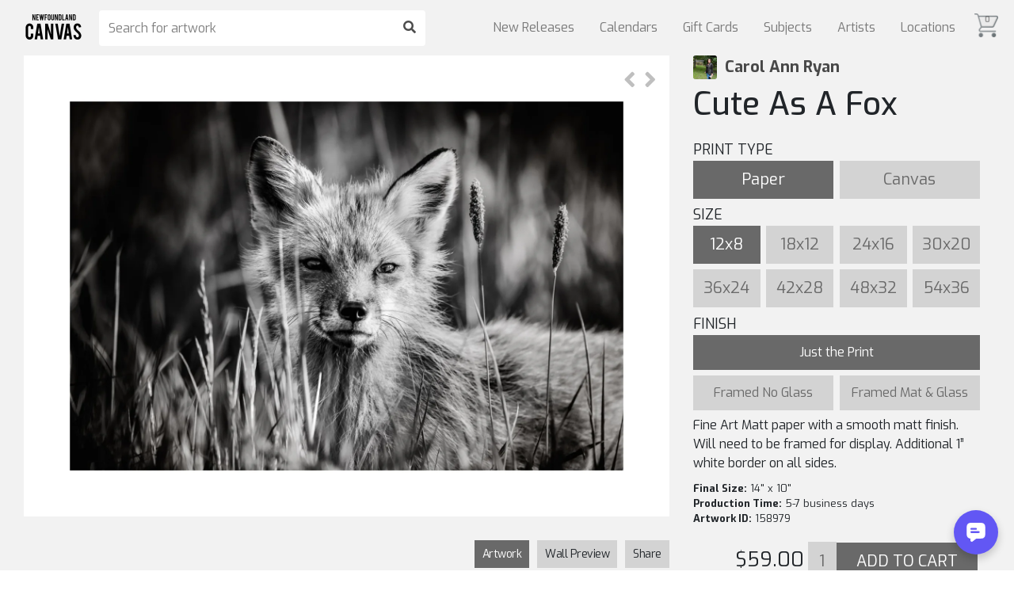

--- FILE ---
content_type: text/html; charset=UTF-8
request_url: https://market.newfoundlandcanvas.com/carolannryan/cute-as-a-fox
body_size: 22389
content:
<!-- doctype -->
<!DOCTYPE html>

<!-- html -->
<html lang="en">

<!-- head -->
<head>

    <!-- Global site tag (gtag.js) - Google Analytics -->
    <script async src="https://www.googletagmanager.com/gtag/js?id=UA-119239317-1"></script>
    <script>
      window.dataLayer = window.dataLayer || [];
      function gtag(){dataLayer.push(arguments);}
      gtag('js', new Date());
      gtag('config', 'UA-119239317-1');
    </script>    

    <!-- title -->
    <title>Cute As A Fox | Carol Ann Ryan | MARKET</title>

    <!-- facebook og -->
      <meta property="og:title" content="Carol Ann Ryan - "/>
  <meta property="og:description" content="Beautiful red fox was hiding in the grass and watching his surroundings. The saying &quot;Smart as a Fox&quot; was certainly true her."/>
  <meta property="og:image" content="https://cdn.artfunnels.com/3db70a42-3311-4bf8-91ba-7d295ce80fe0/-/preview/640x1280/" />
  <meta property="og:url" content="https://market.newfoundlandcanvas.com/carolannryan/cute-as-a-fox"/>
  <meta property="og:site_name" content="ARTfunnels Marketplace"/>
  <meta property="og:type" content="product.item"/>

    <!-- meta -->
    <meta charset="utf-8">
    <meta http-equiv="X-UA-Compatible" content="IE=edge">
    <meta name="viewport" content="width=device-width, initial-scale=1, shrink-to-fit=no">   

    <!-- meta description -->
            <meta name="description" content="Beautiful red fox was hiding in the grass and watching his surroundings. The saying &quot;Smart as a Fox&quot; was certainly true her.">
        <meta name="thumbnail" content="https://cdn.artfunnels.com/3db70a42-3311-4bf8-91ba-7d295ce80fe0/-/preview/1024x1024/" />
    
    <!-- CSRF Token -->
    <meta name="csrf-token" content="dxh9S4DuHouC6BT6C3lDLggPM11crrxwwstqWLdf">

    <!-- css -->
    <link rel="stylesheet" href="https://market.newfoundlandcanvas.com/css/styles.market.css">

    <!-- google fonts -->
    <link href="https://fonts.googleapis.com/css?family=Exo:100,200,300,400,500,600,700,800,900" rel="stylesheet">

    <!-- bootstrap css -->
    <link rel="stylesheet" href="https://maxcdn.bootstrapcdn.com/bootstrap/4.0.0/css/bootstrap.min.css">

    <!-- font awesome -->
    <link rel="stylesheet" href="https://use.fontawesome.com/releases/v5.0.6/css/all.css">

    <!-- css -->
    <style>
        .cart-icon-container.mobile { display: none; color: rgba(0,0,0,.5); }
        .cart-icon-container { position: absolute; top: 17px; right: 20px; cursor: pointer; opacity: .7; z-index: 3; }
        .cart-icon-container:hover { opacity: 1; }
        .cart-icon { width: 30px; z-index: 3; }
        .cart-icon img { max-width: 100%; }
        .cart-count { position: relative; top: -27px; left: 13px; font-size: 10px; font-weight: bold; }
        .nav-item:last-child { margin-left: 10px; }
        .navbar-light .navbar-nav .nav-link { line-height: 1; }
        @media  screen and ( max-width: 992px ) { 
            .is-hidden-mobile { display: none; }
            .cart-icon-container.mobile { display: block; }
        } 
    </style>
    
  <!-- styles -->
  <style>
  a, button, input {
    outline: medium none;
    color: #464646;
  }
  a:hover { color: rgba(255,255,255,.8); }
  #art-right { float: left; margin: 0 auto; width: 33%; padding: 30px; padding-top: 0;  }
  #art-left {font-size: 0; float: left;margin-left: 30px;min-width: 50%;max-width: calc(66% - 30px);position: relative;height: 100%; text-align: center; }
  .artwork { margin-top: 70px; background: #f2f2f2; }
  .artist a { color: rgba(0,0,0,0.7); }
  .artist-name { font-size: 20px; font-weight: bold; }
  .artist-photo { float: left; margin-right: 10px; width: 30px; height: 30px; border-radius: 3px; background: no-repeat center center; -webkit-background-size: cover; -moz-background-size: cover; -o-background-size: cover; background-size: cover; }
  i.fa-user-circle { font-size: 31px; line-height: 29px; }
  .navbar .home, .navbar .nav-search { opacity: 1; }
  .artwork-image { max-width: 100%; max-height: calc( 100vh - 70px ); }
  .prev-next-artwork { position: absolute; top: 0px; right: 0px; padding: 1rem; z-index: 1; }
  .next-artwork { margin-left: .3rem; }
  .prev-artwork { margin-right: .3rem; }
  i.fa-angle-right, i.fa-angle-left { font-size: 31px; line-height: 29px; color: rgba(127,127,127,.5); }
  i.fa-angle-right:hover, i.fa-angle-left:hover { color: rgba(127,127,127,1); }
  @media  screen and ( max-width: 1400px ) {
    .buy-button-pending { padding: 25px; }
  }
  @media  screen and ( max-width: 1080px ) {
    .buy-button-pending { padding: 50px 50px; }
    #art-left { float: none; width: initial; min-width: 100%; max-width: initial; text-align: center; }
    #art-right { float: none; width: initial; max-width: 100%; text-align: center; }
    .artwork-image { max-width: 1000px; width: 100%; max-height: initial; }       
  }
  #artwork-form {font-size: 0;}
  .title {margin-bottom: 20px;}
  .button {width: 23.5%;padding: 14px 0;font-size: 20px;text-align: center;background: lightgrey;color: dimgrey;cursor: pointer;display: inline-block;margin-right: 2%;margin-bottom: 2%;min-height: 48px;line-height: 1;}
  .button:last-child {margin-right: 0;}
  .button.on {background: dimgrey;color: white;cursor: default;}
  .button:not(.on):hover {background: darkgrey;color: white;}
  .finish-container .button {width: 49%; vertical-align: top;}
  .finish-container .full-width { width: 100%; }
  .media {margin-top: 0; display:none;}
  .form-label {font-size: 18px;}
  .finish-container:not(.on) {display: none;}
  .frame-container .button {padding: 0;font-size: 12px;}
  .add-to-cart-container {margin-top: 20px;}
  .final-frame-size-container {font-size: 13px;}
  .media-description {font-size: 16px;margin-bottom: 10px;width: 100%;}
  .price-container {display: inline-block;font-size: 25px;text-align: right;padding-right: 5px;width: 40%;}
  .quantity {display: inline-block;background: lightgrey;color: dimgrey;width: 10%;height: 48px;border: none;text-align: center;font-size: 20px;padding: 10px;}
  .add-to-cart {display: inline-block;background: dimgrey;color: white;text-transform: uppercase;width: 49%;min-height: 48px;margin-bottom: 40px;}
  .frame-container img {max-width: 100%;}
  .finish-container .button {font-size: 16px; min-height: 40px; padding: 14px 6px;}

  input {
    background: #eceff8;
    border: 2px solid #eceff8;
    height: 45px;
    box-shadow: none;
    padding-left: 10px;
    font-size: 14px;
    color: #626262;
    width: 100%;
  }
  textarea {
    resize: vertical;
    background: #eceff8;
    border: 2px solid #eceff8;
    padding: 10px;
    width: 100%;
    font-size: 14px;
  }
    #preview-toggle-container { position: relative; margin-top: 30px; margin-bottom: 30px; float: right; clear: right; }
    .preview-toggle { margin: 0 5px; cursor: pointer; display: inline-block; background: lightgrey; font-size: 14px; line-height: 35px; min-height: 35px; padding: 0 10px; letter-spacing: -0.5px;}
    .preview-toggle.selected { cursor: initial; background: dimgrey; color: white; }
    .preview-toggle:first-child { border-right: 0; margin-left: 0; }
    .preview-toggle:last-child { margin-right: 0; }
    .preview-toggle:hover:not(.selected) { background: darkgrey; color: white; }
  #wall-preview { display: none; }
  #wall-preview img { width: 100%; }
  .preview-toggle[data-toggle='frame'] { display: none; }
  #frame-preview img { width: 720px; max-width: 100%; }
  #artwork-preview { float: right; font-size: 0; }
  #artwork-preview img { background-color: white; max-height: calc(100vh - 165px); max-width: 100%; }
  #share { cursor: pointer !important;  }
  .share-container { clear: right; text-align: left; display: none; padding: 20px; background: #fff; border-radius: 7px; margin-bottom: 20px; position: relative; }
  .share-container input, textarea { transition: none; margin-bottom: 20px; border: none; font-size: 20px; background: #eee; border-radius: 7px; }
  .send-button-container { width: 100%; text-align: right; }
  
  #share-send-button { border-radius: 0; background: dimgrey; color: white; text-transform: uppercase; width: 49%; min-height: 48px; margin-bottom: 0; }
  #share-send-button:hover { background: darkgrey; color: white; }
  .validation-message { display: none; position: relative; padding: 10px; background: white; border: 1px solid rgba(0,0,0,0.2); font-size: 15px; text-align: center; margin-bottom: 20px; }
  .validation-message::before { content: ''; display: block; position: absolute; width: 0; height: 0; border-width: 10px; border-style: solid; border-color: transparent transparent white transparent; top: -20px; right: calc(50% + -10px); }
  .share-url { margin-bottom: 20px; overflow-wrap: anywhere; }
  .share-url a { text-decoration: underline !important; font-size: 14px; text-decoration: underline; color: #464646; }
  .share-url:hover a { text-decoration-style: double !important; color: #464646; }
  .share-close { width: 30px; position: absolute; right: 20px; cursor: pointer; }

  .is-large.modal-close {
    height: 32px;
    max-height: 32px;
    max-width: 32px;
    min-height: 32px;
    min-width: 32px;
    width: 32px;
  }
  .modal-close {
    background: 0 0;
    height: 40px;
    position: fixed;
    right: 20px;
    top: 20px;
    width: 40px;
  }
  .modal-close {
    -moz-appearance: none;
    -webkit-appearance: none;
    background-color: rgba(10,10,10,.2);
    border: none;
    border-radius: 290486px;
    cursor: pointer;
    pointer-events: auto;
    display: inline-block;
    flex-grow: 0;
    flex-shrink: 0;
    font-size: 0;
    height: 20px;
    max-height: 20px;
    max-width: 20px;
    min-height: 20px;
    min-width: 20px;
    outline: 0;
    position: relative;
    vertical-align: top;
    width: 20px;
  }
  .is-unselectable, .modal-close {
    -webkit-touch-callout: none;
    -webkit-user-select: none;
    -moz-user-select: none;
    -ms-user-select: none;
    user-select: none;
  }
  .modal-content {
    background: white;
    border-radius: 10px;
    padding: 30px;
    width: 300px;
    max-width: calc(100% - 40px);
    text-align: center;
    font-weight: bold;
  }
  .modal-card, .modal-content {
    margin: 0 auto;
    max-height: calc(100vh - 40px);
    overflow: auto;
    position: relative;
  }
  .modal-background {
    background-color: rgba(10,10,10,.5);
  }
  .modal.is-active {
    display: flex;
  }
  .is-overlay, .modal, .modal-background {
    bottom: 0;
    left: 0;
    position: absolute;
    right: 0;
    top: 0;
  }
  .modal {
    align-items: center;
    display: none;
    flex-direction: column;
    justify-content: center;
    overflow: hidden;
    position: fixed;
    z-index: 40;
  }

  body { -ms-overflow-style: scrollbar; } /* ie11 */

  @media  screen and ( max-width: 1080px ) {
    .price-container { width: 100%; text-align: center; }
    .artist { padding-bottom: 0 !important; }
    .artist-name { display: inline-block; vertical-align: top; }
    .artist-photo { display: inline-block; float: none; }
    .title { margin-top: 0; margin-bottom: 20px; }
    #art-left { float: none; padding: 2%; padding-top: 0; padding-bottom: 0; min-width: unset;  max-width: 100%; width: 100%; margin-left: 0; }
    #art-right { float: none; padding: 2%; margin-bottom: 10px; min-width: unset; width: 100%; padding-top: 0;}
    #artwork-preview { float: none; max-width: 100%; }
    .final-frame-size-container { width: unset; }
    .form-label { margin-bottom: 10px; }
    h1 { margin-top: 20px; }
    #preview-toggle-container { float: initial; margin-bottom: 20px; margin-top: 20px; }
  }

  /* spinkit */
    .inner-container { display: unset; justify-content: unset; }
  .artwork-preview-container { display: flex; justify-content: center; align-items: center; position: relative; }
  .spinner.is-visible { opacity: 1; }
  .spinner { position: absolute; z-index: 1; width: 40px; height: 40px; background-color: silver; margin: auto; opacity: 0;
    -webkit-animation: sk-rotateplane 1.2s infinite ease-in-out;
    animation: sk-rotateplane 1.2s infinite ease-in-out;
  }
  @media  screen and ( min-width: 1080px ) {
    .inner-container { display: flex; justify-content: right; }
  }
  @-webkit-keyframes sk-rotateplane {
    0% { -webkit-transform: perspective(120px) }
    50% { -webkit-transform: perspective(120px) rotateY(180deg) }
    100% { -webkit-transform: perspective(120px) rotateY(180deg)  rotateX(180deg) }
  }

  @keyframes  sk-rotateplane {
    0% { 
      transform: perspective(120px) rotateX(0deg) rotateY(0deg);
      -webkit-transform: perspective(120px) rotateX(0deg) rotateY(0deg) 
    } 50% { 
      transform: perspective(120px) rotateX(-180.1deg) rotateY(0deg);
      -webkit-transform: perspective(120px) rotateX(-180.1deg) rotateY(0deg) 
    } 100% { 
      transform: perspective(120px) rotateX(-180deg) rotateY(-179.9deg);
      -webkit-transform: perspective(120px) rotateX(-180deg) rotateY(-179.9deg);
    }
  }
  </style>

    <!-- jquery js -->
    <script type="text/javascript" src="https://code.jquery.com/jquery-3.3.1.js"></script>
    
    <!-- bootstrap js -->
    <script type="text/javascript" src="https://maxcdn.bootstrapcdn.com/bootstrap/4.0.0/js/bootstrap.min.js"></script>

    <!-- popper js -->
    <script type="text/javascript" src="https://cdnjs.cloudflare.com/ajax/libs/popper.js/1.13.0/umd/popper.min.js"></script>

    <!-- scripts -->
    
  <!-- jquery document ready -->
  <script>

    // document ready
    $( document ).ready( function() {

        
      // share on click
      $( '#share' ).on( 'click', function() {
      console.log( '#share click' )

      // toggle
      $( this ).toggleClass( 'selected' )
      $( '.share-container' ).toggle()
      $( '.share-url a' ).prop( 'href', getShareURL() ).text( getShareURL() )
      $( '#clipboard' ).val( getShareURL() )
      $( '#share-send-button' ).val( 'SHARE' )

      // if on
      if ( $( this ).hasClass( 'selected' ) ) {
        $( 'html, body' ).animate({ scrollTop: $( '#art-right' ).position().top }, 'fast' )
      }
      })

      // popup
      $( '.modal' ).fadeOut( 0 )
      function popup( string ) {

      $( '.modal' ).addClass( 'is-active' ).fadeIn( 'fast' )
      $( '.modal .modal-content' ).text( string )
      setTimeout( function() {
         $( '.modal' ).fadeOut( 'fast' )
      }, 2000 )
      }

      // prevent double form submission
      $(  '#share-send-button'  ).on( 'click', function( e ) {
      console.log( 'validity', $( '.share-form' )[0].checkValidity() )

      // if form is valid
      if ( $( '.share-form' )[0].checkValidity() ) {
      
        // prevent default
        e.preventDefault()

        // hide validation message
        $( '.validation-message' ).hide()
        
        // // if email does not matches
        // if ( $( 'input[name=email_to1]' ).val() != $( 'input[name=email_to2]' ).val() ) {

        //   // show validation message
        //   $( '.validation-message.email_to' ).show()

        //   // scroll into view
        //   $( 'input[name=email_to1]' )[0].scrollIntoView({ behavior: 'smooth' })
        
        // // else if email does not match
        // } else if ( $( 'input[name=email_from1]' ).val() != $( 'input[name=email_from2]' ).val() ) {

        //   // show validation message
        //   $( '.validation-message.email_from' ).show()

        //   // scroll into view
        //   $( 'input[name=email_from1]' )[0].scrollIntoView({ behavior: 'smooth' })
        
        // // else, emails match
        // } else {

        // if form not submitted
        if ( $( '.share-form' ).data( 'submitted' ) !== true ) {

          // set to submitted
          $( '.share-form' ).data( 'submitted', true )

          // change button
          $( '#share-send-button' ).val( 'Sharing...' )

          // share
          share()

        } 
        // }
      }
      })

      // updateURL()
      function updateURL() {
        let media = getMedia()
        if ( media == 'wood' ) media = 'metal'
        let url = window.location.href.split( '?' )[0]
          + '?media=' + media
          + '&size=' + getSizeInches()
          + '&finish=' + getFinish();
        if ( isFramed() ) url += '&frame=' + getFrame();
        history.pushState( {}, '', url );
      }

      // share
      function share() {
      console.log( 'share()' );

      const payload = {
        share_link: getShareURL(),
        to_name: $( '[name=name_to]' ).val(),
        to_email: $( '[name=email_to1]' ).val(),
        from_name: $( '[name=name_from]' ).val(),
        from_email: $( '[name=email_from1]' ).val(),
        message: $( '.message' ).val(),
        artist_name: 'Carol Ann Ryan',
        artwork_title: 'Cute As A Fox',
        img_src: getPreviewURL()
      }
      console.log( payload );

      // ajax 
      $.ajaxSetup({ headers: { 'X-CSRF-TOKEN': $( 'meta[name="csrf-token"]' ).attr( 'content' ) } });
      $.ajax({
        type: 'POST',
        url: '/send_share',
        data: payload,
        success: function( data ) {
        popup( "Your email has been sent!" )
        $( '.share-container' ).hide()
        $( '#share' ).toggleClass( 'selected' ).blur()
        $( '.share-form' )[0].reset()
        $( '.share-form' ).data( 'submitted', false )
        $( 'html, body' ).animate({ scrollTop: $( '#art-left' ).position().top }, 'fast' )
        },
        error: function( data ) {
        console.log( 'error', data )
        }
      })
      }

      $( '.share-close' ).on( 'click', function() {

      $( '.share-container' ).hide()
      $( '#share' ).toggleClass( 'selected' ).blur()
      })

      // get query string
      function getShareURL() {
        console.log( 'getShareURL' )
        let hostname = window.location.hostname
        let artist_handle = 'carolannryan'
        let artwork_handle = 'cute-as-a-fox'
        let media = getMedia()
        if ( media == 'wood' ) media = 'metal'
        let size =  getSizeInches()
        let finish =  getFinish().replace( 'finish', '' )
        let frame =  getFrame().replace( 'frame', '' )
        let query_string = '?media=' + media + '&size=' + size + '&finish=' + finish
        if ( isFramed() ) query_string += '&frame=' + frame
        let share_url = 'https://' + hostname + '/art/' + artwork_handle + query_string
        if ( hostname.includes( 'market.' ) ) share_url = 'https://market.newfoundlandcanvas.com/' + artist_handle + '/' + artwork_handle + query_string
        console.log( share_url )
        return share_url
      }

      // on search input keypress
      $( 'input[name=search]' ).keypress( function( event ) {

        // if enter button pressed
        if( event.which == 13 ) {   
          
          if( $('input[name=search]' ).val() ) { window.location = 'https://market.newfoundlandcanvas.com/search/' + encodeURIComponent( $('input[name=search]').val() ); }
        }
      });     

      // on search submit click
      $( '.nav-search button' ).on( 'click', function( event ) {

        // if search not empty, redirect to search page
        if( $('input[name=search]' ).val() ) { window.location = 'https://market.newfoundlandcanvas.com/search/' + encodeURIComponent( $('input[name=search]').val() ); }
      });

      // set
      const frames = [{"frame_id":0,"name":null,"uuid_form":null,"uuid_top":null,"uuid_left":null,"uuid_bottom":null,"uuid_right":null,"uuid_corner":null,"width":null,"price":null,"paper_acrylic":0,"canvas":0,"description":null,"SKU":null,"uuid_preview":null},{"frame_id":1,"name":"Black Float","uuid_form":"79ac6ccb-a47d-45f6-aedc-50debf806f58","uuid_top":"ab1523ae-25dd-429b-9d55-e82d2210829e","uuid_left":"d828a2d0-9853-4955-a414-df6d8e8d00b9","uuid_bottom":"81d66f79-7ad9-4ac1-8632-564355c6773d","uuid_right":"ab1ee3f9-a5ab-4dc6-b40c-14022213ca6b","uuid_corner":"23904171-7de0-45dd-a9de-cf1aac0c4d4d","width":0.5,"price":4,"paper_acrylic":0,"canvas":0,"description":"A clean black floating frame surrounds the stretched canvas for a finished look.","SKU":"104000","uuid_preview":"154c06b0-e7f2-4f6b-9368-b302d7083426"},{"frame_id":2,"name":"Ash Float","uuid_form":"182f4f7f-d2c0-48b9-8cf9-2c4cac977ca6","uuid_top":"4d44228b-9e5d-405c-a033-ad898ee8b520","uuid_left":"ec11fd9f-c264-458e-b1ef-5401ae7ac528","uuid_bottom":"353da1fd-0cab-40c9-9e23-79c25d20ba40","uuid_right":"91ff37dd-120c-43d4-af04-9094f3ddd21e","uuid_corner":"df8e18fa-dbdb-4ba5-9c90-66d9879e3f39","width":0.5,"price":6,"paper_acrylic":0,"canvas":0,"description":"A ash floating frame surrounds the stretched canvas for a finished look.","SKU":"104007","uuid_preview":"4f58b2cb-44f4-411f-96cf-41cbaf47d2f3"},{"frame_id":3,"name":"Walnut Float","uuid_form":"a8a76852-224d-486e-8da0-543ae2c5e289","uuid_top":"17c752f7-112e-45c6-94c3-da1b7816a735","uuid_left":"13164fce-076b-4d09-a390-4a2337ff857e","uuid_bottom":"95a21186-6290-4406-a0f2-3992baa134bc","uuid_right":"adf9a95f-e2ba-40f1-83d3-c10aa235ac2a","uuid_corner":"fc668323-fdfe-4ec3-a214-bcdfa53e7d04","width":0.5,"price":6,"paper_acrylic":0,"canvas":0,"description":"A walnut floating frame surround the stretched canvas for a finished look","SKU":"104005","uuid_preview":"0a7311f6-52d6-4810-9bf4-2e2507052224"},{"frame_id":4,"name":"Teak Float","uuid_form":"7acc1a04-65b8-419e-97ea-d342be344ece","uuid_top":"c706693c-771f-4da1-bf2f-9fafe669bf44","uuid_left":"cf94832f-a8c8-449b-be54-9d28ff30d3de","uuid_bottom":"50e8169e-f7be-4911-ad52-f22e3a7bacd5","uuid_right":"1d54f536-0b33-4261-b2da-28b7f8620b7d","uuid_corner":"aecac868-5497-48e1-bb2d-de9f11e1e904","width":0.5,"price":6,"paper_acrylic":0,"canvas":0,"description":"A Teak floating frame surround the stretched canvas for a finished look.","SKU":"104008","uuid_preview":"e183d7e4-d5b8-4fd5-a762-793c19ba042b"},{"frame_id":5,"name":"Oak Float","uuid_form":"2e8fe4da-9369-45e9-8264-2ed16815f487","uuid_top":"d0d2a834-4b80-47c7-b84d-603bfd62d017","uuid_left":"dd78e7a9-9aa4-4847-b041-d2255df57893","uuid_bottom":"1b198316-c4e6-42ee-8a90-04100bdc8cac","uuid_right":"a657266a-85fb-49cf-99d0-dd5bfa7a1a60","uuid_corner":"15cdb3e5-60ff-4fb4-b4f3-9a14ea076853","width":0.5,"price":6,"paper_acrylic":0,"canvas":0,"description":"An oak floating frame surround the stretched canvas for a finished look","SKU":"107003","uuid_preview":"5d555423-1bb8-44bd-a491-65dcf6f9ac6c"},{"frame_id":6,"name":"Simple Black","uuid_form":"7b21585c-3062-4396-9535-cdac29b2af56","uuid_top":"d100d6e1-de4f-4d07-9ca7-d11c5076f322","uuid_left":"10ded80a-fec7-46db-b528-64f7e900347b","uuid_bottom":"75a92378-e7e5-4cba-9b0a-c16621538ec0","uuid_right":"b3818b5a-9f29-48d8-8b9c-65ba51c2550c","uuid_corner":"9f33c13c-fcd3-4e3b-a2ed-d8e3a19310ae","width":1.25,"price":3.2,"paper_acrylic":0,"canvas":0,"description":"Simple black cube frame 1.25\u0022 wide.","SKU":"330000","uuid_preview":"df4a5326-33e4-4728-be69-a96aae83d7ce"},{"frame_id":7,"name":"Simple White","uuid_form":"00392742-5ec3-4a9b-b9c5-23f0c9e9a72d","uuid_top":"58485e1b-eecc-49a5-a482-5dcdae1e363d","uuid_left":"71743950-c256-4b61-8dd5-963494da5bf1","uuid_bottom":"14a707e5-904d-4058-9f3c-73ad98517c9c","uuid_right":"d123600e-f38f-43a9-9e64-da86f5e78a0d","uuid_corner":"e6939725-698e-41d3-bba9-557490818825","width":1.25,"price":3.2,"paper_acrylic":0,"canvas":0,"description":"Simple white cube frame 1.25\u0022 wide.","SKU":"330009","uuid_preview":"b656c4d9-b2a6-4e28-975f-0c3de74226a7"},{"frame_id":8,"name":"Wide Black","uuid_form":"3d1790b5-7915-4287-9dca-6f94172f05b9","uuid_top":"c8dfbba6-736e-4461-a5e0-77898abf34bb","uuid_left":"d1c4078a-f898-44ce-b1e3-df0f600d9566","uuid_bottom":"33f76f18-7608-49f5-b664-2bbb9b617b96","uuid_right":"3d7fff3d-1622-4cc8-b732-f20e45232b56","uuid_corner":"1025abae-0cee-4631-a5ff-14c386642cf7","width":2,"price":4.4,"paper_acrylic":0,"canvas":0,"description":"Wide matte black frame 2\u0022 wide.","SKU":"340000","uuid_preview":"0d0367b7-7337-463f-84b1-94e28a214e6b"},{"frame_id":9,"name":"Wide White","uuid_form":"3e4dff43-4696-4dfa-92eb-2875bb904423","uuid_top":"58485e1b-eecc-49a5-a482-5dcdae1e363d","uuid_left":"71743950-c256-4b61-8dd5-963494da5bf1","uuid_bottom":"14a707e5-904d-4058-9f3c-73ad98517c9c","uuid_right":"d123600e-f38f-43a9-9e64-da86f5e78a0d","uuid_corner":"e6939725-698e-41d3-bba9-557490818825","width":2,"price":4.4,"paper_acrylic":0,"canvas":0,"description":"Wide matte white frame 2\u0022 Wide.","SKU":"340009","uuid_preview":"d2b4289b-a63c-48ee-bcd9-bab1b6c9a066"},{"frame_id":10,"name":"Rustic Cube","uuid_form":"0ec1b70d-ce7b-478b-958e-10b6b640a2b1","uuid_top":"543a5395-55a5-4807-9d0e-97395377aa88","uuid_left":"3dff8e55-31f0-47b2-bbf2-1ce7ef403779","uuid_bottom":"1bb7891c-67b5-49cf-90de-0c8dd7f57414","uuid_right":"606aae09-7474-4a30-b973-5684dc2d3940","uuid_corner":"3744b0d4-ed67-4abd-8947-2cd0dcab5d63","width":1.5,"price":5.5,"paper_acrylic":0,"canvas":0,"description":"Rustic oak veneer frame with dark black\/brown stain 1.5\u0022 wide.","SKU":"221146","uuid_preview":"c8b45e77-5000-4971-87ad-3b0631621996"},{"frame_id":11,"name":"Grey Barnwood","uuid_form":"d87a1f50-21f3-4125-bfab-67741b45b248","uuid_top":"04786805-3fd5-4a4f-8a78-9b335ff45a0b","uuid_left":"bb1b5759-7ef8-48b5-a6e6-174e4e5d6653","uuid_bottom":"d6dca5d0-1f2f-457e-8343-306c712665f5","uuid_right":"d5522c4d-48bb-4c37-97f0-acaf0c0f23e2","uuid_corner":"3eb83204-6108-4cfb-8bab-6548327d7964","width":1,"price":3.1,"paper_acrylic":0,"canvas":0,"description":"Rustic grey barnwood frame 1\u0022 wide.","SKU":"00005","uuid_preview":"d87a1f50-21f3-4125-bfab-67741b45b248"},{"frame_id":12,"name":"Black Olive","uuid_form":"14ed7836-bfd5-4877-9991-c74736930644","uuid_top":"0ec46919-1c79-46d2-83a9-19ffbd7614ac","uuid_left":"3d9cad49-4ef7-4dae-aa54-dd26a795454c","uuid_bottom":"58b63d81-f0c9-4419-b8cc-b9f424ab89ae","uuid_right":"be77a61e-d9c2-498f-aa0b-4c332c6f7e22","uuid_corner":"44a049d1-e588-4e07-bfe7-b648702ef454","width":1.5,"price":5.5,"paper_acrylic":0,"canvas":0,"description":"Olive Veneer frame with black stain 1.5\u0022 wide.","SKU":"221141","uuid_preview":"d91101a3-4d2f-4c30-8137-05d082ff4503"},{"frame_id":13,"name":"Brown Olive","uuid_form":"bc061a0d-0e7f-47c2-90f4-a45b7fdf1a4b","uuid_top":"89b317b2-0f99-484d-b78e-cb98c45d7625","uuid_left":"4435218e-6456-4053-b2fe-27db9d049c7f","uuid_bottom":"7e1984ed-7141-47f0-8356-333728572c47","uuid_right":"8e58bea1-d32f-4b70-9c52-9439637b4b7c","uuid_corner":"f7886cd1-ae68-4b59-8961-e96b8f565bf4","width":1.5,"price":5.5,"paper_acrylic":0,"canvas":0,"description":"Olive Veneer frame with brown stain 1.5\u0022 wide.","SKU":"221143","uuid_preview":"3c4f55dd-5a9e-4212-b655-4695f4e82539"},{"frame_id":14,"name":"Zinc Black","uuid_form":"033db60e-400d-414d-bdc9-0c79bceb8e87","uuid_top":"52f8b89c-4d7b-4741-9b6c-811471d1b6c0","uuid_left":"6ab23622-de42-4d0d-b8ef-3ccab47c7c83","uuid_bottom":"878b44d2-4ac3-41ac-9166-e2a9af99d0ce","uuid_right":"48f601c0-bf73-4b12-be35-96c063b66925","uuid_corner":"1cd4825b-bf22-4494-b82c-7737d87ad6b9","width":1.5,"price":5.5,"paper_acrylic":0,"canvas":0,"description":"Zinc Veneer frame with black side 1.5\u0022 wide.","SKU":"221144","uuid_preview":"bf5791c5-c59d-4721-b664-119f411935b5"},{"frame_id":15,"name":"Red Forest","uuid_form":"dec83566-8c76-49ad-9856-cd8a21a84679","uuid_top":"f98b98e9-5d9d-42b3-8f9c-112145e62ce4","uuid_left":"82312ce2-ef14-402e-8343-9afbda3b84ce","uuid_bottom":"6c7c2d85-cd56-4138-8913-3b5d26587e29","uuid_right":"c7c8c0ca-9863-498c-8660-029291ad5c63","uuid_corner":"56418b0f-78e4-4161-b180-3bd75fcf961e","width":1.125,"price":3.94,"paper_acrylic":0,"canvas":0,"description":"Red stain with wood grain and grey side. 1.125\u0022 wide","SKU":"00001","uuid_preview":"dec83566-8c76-49ad-9856-cd8a21a84679"},{"frame_id":16,"name":"Green Forest","uuid_form":"b9f3861a-7ad8-4d42-b723-0548eb647674","uuid_top":"3f850336-a930-4431-ac7c-b505d2fc1459","uuid_left":"1f7602db-6160-4630-beab-68942c60c2ab","uuid_bottom":"10ea56c1-d1f7-4619-9019-0f90e52f8110","uuid_right":"b3e4b105-fefa-45e3-999f-98597658ca0b","uuid_corner":"7f1dacd1-7795-416c-bb99-66b9f369c4a7","width":1.125,"price":3.94,"paper_acrylic":0,"canvas":0,"description":"Green stain with wood grain and grey side. 1.125\u0022 wide","SKU":"00002","uuid_preview":"b9f3861a-7ad8-4d42-b723-0548eb647674"},{"frame_id":17,"name":"Blue Forest","uuid_form":"4be89448-e40f-4b68-ba81-af5704586b19","uuid_top":"9823efb0-ca9a-4fd6-babc-f901d08c3177","uuid_left":"a00df1f8-de49-4f4a-b30d-ddd5256ce1d2","uuid_bottom":"9cb87e1a-7575-4139-aea4-9ca5cec79873","uuid_right":"45b634c4-4de6-45cd-b544-2ede41f122da","uuid_corner":"49a1bc81-0a4a-4be1-a317-19032aa6c4c9","width":1.125,"price":3.94,"paper_acrylic":0,"canvas":0,"description":"Blue stain with wood grain and grey side. 1.125\u0022 wide","SKU":"00003","uuid_preview":"4be89448-e40f-4b68-ba81-af5704586b19"},{"frame_id":18,"name":"Wide Wenge","uuid_form":"c859e629-dbc3-44f0-b40f-34ee09aa2889","uuid_top":"0919986b-fa6a-4a5a-83ab-ad15cf537db2","uuid_left":"d5dc0444-2c33-493a-bde8-d31636d6db97","uuid_bottom":"417460fe-f9bb-4910-a61a-ac681546391b","uuid_right":"9e74abd2-230c-40bc-b5b6-792d8cb0510b","uuid_corner":"a403b95f-56e7-4464-afb8-98f5cacc2150","width":2,"price":4.47,"paper_acrylic":0,"canvas":0,"description":"Genuine wenge with black stain 2\u0022 wide. Great for large sizes. ","SKU":"8024DW","uuid_preview":"9efe6276-b5bc-4e32-a06a-3ff28eafe38f"},{"frame_id":19,"name":"Wide Walnut","uuid_form":"c390c1a5-ad77-417f-bdf6-ffa04b53190f","uuid_top":"afd070a2-8794-48bd-83b9-2d1dd85f01b9","uuid_left":"fd4956d3-b39b-4ddf-b34a-bb63135af19e","uuid_bottom":"2b133e98-feaa-41cd-8b21-576c3fa748ed","uuid_right":"e2d7aa5f-c5fb-4fbb-aaff-67ca114f6db9","uuid_corner":"b3368a0c-fb8e-4901-a2de-2a31d53fc6e0","width":2,"price":4.47,"paper_acrylic":0,"canvas":0,"description":"Genuine light walnut 2\u0022 wide. Great for large sizes. ","SKU":"8024WA","uuid_preview":"9a9b20ee-bc1c-45f9-a3b2-6babd3ca52b0"},{"frame_id":20,"name":"Brown Barnwood","uuid_form":"45b283d4-8ce8-4567-bbfa-78b93ed117d6","uuid_top":"8c66ce31-1ab2-4f99-abd9-869a7badb469","uuid_left":"c1a806cb-786c-414b-989c-5891531586be","uuid_bottom":"356b895a-ecb3-4bc7-a0e2-c41a2a895c30","uuid_right":"e64c4d0f-627b-48be-bddf-552939122313","uuid_corner":"78e3d55e-2e20-40e1-ad0c-161e71195c53","width":2.4,"price":3.73,"paper_acrylic":0,"canvas":0,"description":"Wide rustic brown barnwood frame 2.5\u0022 wide. Great for large sizes. ","SKU":"83989","uuid_preview":"8a86be2b-0195-4c8e-8b1d-ed814e30f9b3"},{"frame_id":21,"name":"Grey Barnwood","uuid_form":"aa95304a-75f5-4241-b102-d76176e4a11b","uuid_top":"98be7049-0d93-4ba4-900c-6f9048ce6d4b","uuid_left":"7f5c8a90-3ea2-4e19-88e2-884d38f380c1","uuid_bottom":"fe75dd3a-431a-418d-8ab9-a83db4882cad","uuid_right":"9160944b-5846-49b4-9e85-cdd3343e705f","uuid_corner":"8678edd6-cc0c-4480-9d6e-7f2181215ff2","width":2.4,"price":3.73,"paper_acrylic":0,"canvas":0,"description":"Wide rustic grey barnwood frame 2.5\u0022 wide. Great for large sizes. ","SKU":"83990","uuid_preview":"e8572598-65aa-462b-a9ab-b4067299aa30"},{"frame_id":22,"name":"Black Float","uuid_form":"a8fc3041-d424-4c79-933b-740822494284","uuid_top":"ab1523ae-25dd-429b-9d55-e82d2210829e","uuid_left":"d828a2d0-9853-4955-a414-df6d8e8d00b9","uuid_bottom":"81d66f79-7ad9-4ac1-8632-564355c6773d","uuid_right":"ab1ee3f9-a5ab-4dc6-b40c-14022213ca6b","uuid_corner":"23904171-7de0-45dd-a9de-cf1aac0c4d4d","width":0.5,"price":4.2,"paper_acrylic":0,"canvas":1,"description":"Black float frame. Moulding 577000","SKU":"577000","uuid_preview":"79ac6ccb-a47d-45f6-aedc-50debf806f58"},{"frame_id":23,"name":"Brown Float","uuid_form":"39c56fc9-b7bc-405e-8ae0-56537e1ebb92","uuid_top":"8bbdff65-c186-42d8-9631-1f3b24e6e2dc","uuid_left":"c3018a34-8e72-4139-82c3-238463f03a28","uuid_bottom":"5899304c-fd16-42f9-8f40-200f040e1a2b","uuid_right":"251705dd-3c22-4c60-8c8d-74147de0fd84","uuid_corner":"b99dc522-ec8f-482a-b753-86cf28dd9eb4","width":0.5,"price":4.2,"paper_acrylic":0,"canvas":1,"description":"Brown Float Frame. Moulding 577068","SKU":"577068","uuid_preview":"39c56fc9-b7bc-405e-8ae0-56537e1ebb92"},{"frame_id":24,"name":"Espresso Float","uuid_form":"9602c12c-0b1c-46ae-b636-0bf87ed48a04","uuid_top":"e51bd574-2000-40cc-b0e4-69001ce971b5","uuid_left":"a195335b-9eac-48ed-b3eb-264a44325ae5","uuid_bottom":"cdd43a57-1f4a-4bb3-a15a-a6d52ed3a521","uuid_right":"e177cac8-3762-466c-96b7-90010ceb9b64","uuid_corner":"170344b6-40a8-41c7-b7c2-5ca70c40c025","width":0.5,"price":4.2,"paper_acrylic":0,"canvas":0,"description":"Espresso float frame. Moulding 577087","SKU":"577087","uuid_preview":"9602c12c-0b1c-46ae-b636-0bf87ed48a04"},{"frame_id":25,"name":"Oak Float","uuid_form":"09e633c7-5ab5-4c9d-a8a8-d3f18d986ec9","uuid_top":"45032e9d-d568-4ad5-b054-eaf36c8cd789","uuid_left":"c2222c5f-f380-47ed-8024-7d6ca2e7ef9f","uuid_bottom":"03df3023-3a59-4929-8d74-17e710b28c61","uuid_right":"a4eafa6d-82d3-4f04-8728-d3dd84f4405d","uuid_corner":"3b3a6bdf-cc48-4f6d-9615-a3e1bd5e2203","width":0.5,"price":6,"paper_acrylic":0,"canvas":1,"description":"Genuine oak float frame. Moulding 104003","SKU":"104003","uuid_preview":"09e633c7-5ab5-4c9d-a8a8-d3f18d986ec9"},{"frame_id":26,"name":"Walnut Float","uuid_form":"632a9dbb-5871-4c19-84ec-6fcf86a9b982","uuid_top":"72c02289-0869-4ffd-9295-091937d1fe8d","uuid_left":"b484cded-58fa-425f-987a-3d4e8dd999f8","uuid_bottom":"8a307354-0725-47bd-b0b9-b0fcba0a3556","uuid_right":"23eb754a-df57-4ed6-b1aa-dac0c36230b2","uuid_corner":"49ad822f-892c-4255-a253-521b28ebdb97","width":0.5,"price":6,"paper_acrylic":0,"canvas":1,"description":"Genuine walnut float frame. Moulding 104005","SKU":"104005","uuid_preview":"632a9dbb-5871-4c19-84ec-6fcf86a9b982"},{"frame_id":27,"name":"Black Cube","uuid_form":"a8fc3041-d424-4c79-933b-740822494284","uuid_top":"d100d6e1-de4f-4d07-9ca7-d11c5076f322","uuid_left":"10ded80a-fec7-46db-b528-64f7e900347b","uuid_bottom":"75a92378-e7e5-4cba-9b0a-c16621538ec0","uuid_right":"b3818b5a-9f29-48d8-8b9c-65ba51c2550c","uuid_corner":"9f33c13c-fcd3-4e3b-a2ed-d8e3a19310ae","width":1.25,"price":3.4,"paper_acrylic":1,"canvas":0,"description":"Black cube 1.25\u0022 wide. Moulding 544000","SKU":"544000","uuid_preview":"a8fc3041-d424-4c79-933b-740822494284"},{"frame_id":28,"name":"White Cube","uuid_form":"f115e09c-77c7-4e49-b66b-85dba22415b5","uuid_top":"58485e1b-eecc-49a5-a482-5dcdae1e363d","uuid_left":"71743950-c256-4b61-8dd5-963494da5bf1","uuid_bottom":"14a707e5-904d-4058-9f3c-73ad98517c9c","uuid_right":"d123600e-f38f-43a9-9e64-da86f5e78a0d","uuid_corner":"e6939725-698e-41d3-bba9-557490818825","width":1.25,"price":3.4,"paper_acrylic":1,"canvas":0,"description":"White cube 1.25\u0022 wide. Moulding 544009","SKU":"544009","uuid_preview":"f115e09c-77c7-4e49-b66b-85dba22415b5"},{"frame_id":29,"name":"Brown Cube","uuid_form":"39c56fc9-b7bc-405e-8ae0-56537e1ebb92","uuid_top":"0b22b105-e52a-4647-a6d8-b48a1830453d","uuid_left":"92522c68-3939-408c-a143-652870c84683","uuid_bottom":"385590cd-0af1-4701-85e0-350e732bdec7","uuid_right":"40ad9d90-e5c2-43a4-be10-9d85cf114f5e","uuid_corner":"26ec401e-84dc-4c29-97fc-6c23cb173a16","width":1.25,"price":3.4,"paper_acrylic":0,"canvas":0,"description":"Brown grey cube 1.25\u0022 wide. Moulding 544068","SKU":"544068","uuid_preview":"39c56fc9-b7bc-405e-8ae0-56537e1ebb92"},{"frame_id":30,"name":"Espresso Cube","uuid_form":"9602c12c-0b1c-46ae-b636-0bf87ed48a04","uuid_top":"9c982ff0-374f-4534-a005-29f28cc09508","uuid_left":"18127071-6a06-4726-9858-815c0eaa2df2","uuid_bottom":"cea4a903-8d89-46dc-bc67-37dad055acd4","uuid_right":"bfaf5048-895b-4704-9533-2cfa2c01ccfe","uuid_corner":"d77f652f-404c-47cc-a08a-525e40c8aa4e","width":1.25,"price":3.4,"paper_acrylic":0,"canvas":0,"description":"Espresso cube 1.25\u0022 wide. Moulding 544087","SKU":"544087","uuid_preview":"9602c12c-0b1c-46ae-b636-0bf87ed48a04"},{"frame_id":31,"name":"Walnut Cube","uuid_form":"632a9dbb-5871-4c19-84ec-6fcf86a9b982","uuid_top":"09533e43-740a-4b84-92ef-473446005243","uuid_left":"6639a248-3d95-48ce-9c77-0b8c61b14bee","uuid_bottom":"2dfa8e10-c4d8-478e-81f2-2fc97bb99b5b","uuid_right":"0b1ec29b-21ad-45fe-b312-ddd301b7bf4a","uuid_corner":"423f37ba-10e4-4436-a5e4-9d7fbc255851","width":1.25,"price":4.2,"paper_acrylic":1,"canvas":0,"description":"Genuine walnut cube 1.25\u0022 wide. Moulding 335005","SKU":"335005","uuid_preview":"632a9dbb-5871-4c19-84ec-6fcf86a9b982"},{"frame_id":32,"name":"Oak Cube","uuid_form":"09e633c7-5ab5-4c9d-a8a8-d3f18d986ec9","uuid_top":"575fba87-2647-4907-a5ff-7f86a8fd96d0","uuid_left":"38f4b1b4-d277-4df7-8e64-664199c554c4","uuid_bottom":"dbdbc9ca-a0b3-490d-8296-cf66d8e90ac1","uuid_right":"368d32c1-77c7-41ca-b528-2094a7d84811","uuid_corner":"67716bff-b914-4f54-8fe3-bc24c63fd409","width":1.25,"price":4.2,"paper_acrylic":1,"canvas":0,"description":"Genuine oak cube 1.25\u0022 wide. Moulding 335003","SKU":"335003","uuid_preview":"09e633c7-5ab5-4c9d-a8a8-d3f18d986ec9"},{"frame_id":33,"name":"Wide Walnut","uuid_form":"7ca41732-e8ff-4260-98b2-d0cae65fa779","uuid_top":"748f453f-b0fa-45df-b29f-eee9e3dc975f","uuid_left":"9cdb2bc4-0c95-44c4-8b72-430d7271acaf","uuid_bottom":"21661f87-391b-4e35-99d6-8738ca54399f","uuid_right":"debc6adc-4b83-4eb9-9e5a-bea492396fd8","uuid_corner":"30ca0dfe-57f3-41c6-a37d-23c508861130","width":2,"price":6.5,"paper_acrylic":0,"canvas":0,"description":"Genuine warm walnut 2\u0022 wide. Great for large sizes. Moulding 443200","SKU":"8024WA","uuid_preview":"c390c1a5-ad77-417f-bdf6-ffa04b53190f"},{"frame_id":34,"name":"Wide Wenge","uuid_form":"c1a1fc6a-65c1-4591-ab78-01f9b13d1dc8","uuid_top":"a87df9c2-e898-44a4-a6d1-99bd30f8e91a","uuid_left":"8aff90b0-99c3-46a0-a3b4-8385a58c7eee","uuid_bottom":"fb74fd68-4ec0-4a8b-8fe4-1f85bc7b6702","uuid_right":"7d8b9400-c877-416a-b98a-31787e97f2dd","uuid_corner":"d6fdd38b-54c6-420c-8fa1-4a6d0d14679b","width":2,"price":6.5,"paper_acrylic":0,"canvas":0,"description":"Genuine wenge with black stain 2\u0022 wide. Great for large sizes. Moulding 443100","SKU":"8024DW","uuid_preview":"c1a1fc6a-65c1-4591-ab78-01f9b13d1dc8"}];
      const finishes = {"paper1":0,"paper2":0.9,"paper3":1.45,"canvas1":0,"canvas2":0,"canvas3":-1,"wood1":0,"wood2":0,"acrylic1":0,"acrylic2":-1};
      let pricing = {"paper":{"id":14331,"artist_id":1291,"comission_tier_ratio":"2:3","product_type_handle":"paper","price1":"59.00","price2":"84.00","price3":"112.00","price4":"149.00","price5":"194.00","price6":"239.00","price7":"299.00","price8":"374.00","width1":8,"width2":12,"width3":16,"width4":20,"width5":24,"width6":28,"width7":32,"width8":36,"height1":12,"height2":18,"height3":24,"height4":30,"height5":36,"height6":42,"height7":48,"height8":54,"ui1":20,"ui2":30,"ui3":40,"ui4":50,"ui5":60,"ui6":70,"ui7":80,"ui8":90},"canvas":{"id":14341,"artist_id":1291,"comission_tier_ratio":"2:3","product_type_handle":"canvas","price1":"118.00","price2":"168.00","price3":"224.00","price4":"298.00","price5":"388.00","price6":"450.00","price7":"598.00","price8":"748.00","width1":8,"width2":12,"width3":16,"width4":20,"width5":24,"width6":28,"width7":32,"width8":36,"height1":12,"height2":18,"height3":24,"height4":30,"height5":36,"height6":42,"height7":48,"height8":54,"ui1":20,"ui2":30,"ui3":40,"ui4":50,"ui5":60,"ui6":70,"ui7":80,"ui8":90},"wood":{"id":14351,"artist_id":1291,"comission_tier_ratio":"2:3","product_type_handle":"wood","price1":"133.00","price2":"189.00","price3":"252.00","price4":"335.00","price5":"437.00","price6":"538.00","price7":"673.00","price8":"842.00","width1":8,"width2":12,"width3":16,"width4":20,"width5":24,"width6":28,"width7":32,"width8":36,"height1":12,"height2":18,"height3":24,"height4":30,"height5":36,"height6":42,"height7":48,"height8":54,"ui1":20,"ui2":30,"ui3":40,"ui4":50,"ui5":60,"ui6":70,"ui7":80,"ui8":90},"acrylic":{"id":14361,"artist_id":1291,"comission_tier_ratio":"2:3","product_type_handle":"acrylic","price1":"162.00","price2":"231.00","price3":"308.00","price4":"410.00","price5":"534.00","price6":"657.00","price7":"822.00","price8":"1029.00","width1":8,"width2":12,"width3":16,"width4":20,"width5":24,"width6":28,"width7":32,"width8":36,"height1":12,"height2":18,"height3":24,"height4":30,"height5":36,"height6":42,"height7":48,"height8":54,"ui1":20,"ui2":30,"ui3":40,"ui4":50,"ui5":60,"ui6":70,"ui7":80,"ui8":90}};
      let one_inch = 0
      let img_aspect_ratio = null
      let is_on_wall = is_frame = false

      // select media
      const selling = 'paper,canvas,wood,acrylic,calendar'
      const selling_array = selling.split(',')
      $( '.media.' + selling_array[0] ).addClass( 'on' )
      $( '.finish-container.' + selling_array[0] ).addClass( 'on' )
      if ( selling_array.includes( 'paper' ) ) $( '.media.paper' ).css( 'display', 'inline-block' )
      if ( selling_array.includes( 'canvas' ) ) $( '.media.canvas' ).css( 'display', 'inline-block' )
      if ( selling_array.includes( 'wood' ) ) $( '.media.wood' ).css( 'display', 'inline-block' )
      if ( selling_array.includes( 'acrylic' ) ) $( '.media.acrylic' ).css( 'display', 'inline-block' )

      // function calcWallPreview()
      function calcWallPreview() {

        // if is on wall
        if ( is_on_wall ) {

          // set
          const wall_width_inches = 170
          const frame_width_percent = getFullWidthInches() / wall_width_inches

          // frame preview
          $( '#frame-preview' ).hide().find( 'img' ).prop( 'src', '' )
          $( '#artwork-preview' ).show().css({ 'position': 'absolute', 'width': '96%', 'height':'100%' })

          // wall preview
          $( '#wall-preview' ).show().find( 'img' ).prop( 'src', 'https://ucarecdn.com/c3138f5d-c4bd-410a-969c-e9ac5f8d51b0/-/preview/1280x1280/-/format/auto/-/quality/smart/' )

          // when wall preview img loaded
          $( '#wall-preview img' ).one( 'load', function() {

            // resize frame preview img
            $( '#artwork-preview img' ).css({ 'width': ( frame_width_percent * 100 ) + '%', 'max-height': 'none' })

            // re-position frame preview img
            $( '#artwork-preview img' ).css({ 'margin-top': ( $( '#wall-preview img' ).height() / 2 * .826 ) - ( $( '#artwork-preview img' ).height() / 2 ) })

          // if img cached  
          }).each( function() { if( this.complete ) $( this ).trigger( 'load' ) })

          // set box shadow
          if ( isFramed() || ( getMedia() == 'canvas' && $( '.canvas.on .finish1.on').length ) ) $( '#artwork-preview img' ).css({ 'box-shadow': 'rgba(0, 0, 0, 0.3) 5px 0px 5px 0px' })
          else if ( getMedia() == 'acrylic' || getMedia() == 'wood' ) $( '#artwork-preview img' ).css({ 'box-shadow': 'rgba(0, 0, 0, 0.3) 2.5px 0px 2.5px 0px' })
          else $( '#artwork-preview img' ).css({ 'box-shadow': 'rgba(0, 0, 0, 0.3) 1.5px 0px 1.5px 0px' })

        // else, is frame
        } else if ( is_frame ) {

          // reset
          $( '#wall-preview' ).hide().find( 'img' ).prop( 'src', '' )
          $( '#artwork-preview' ).hide()
          $( '#frame-preview' ).show()
          $( '#frame-preview img' ).prop( 'src', 'https://ucarecdn.com/' + frames[ getFrameID() ][ 'uuid_preview' ] + '/-/preview/1280x1280/-/format/auto/-/quality/smart/' )

        // else, is artwork preview
        } else {

          // reset
          $( '#wall-preview, #frame-preview' ).hide().find( 'img' ).prop( 'src', '' )
          $( '#artwork-preview' ).show().css({ 'position': 'relative', 'width': 'auto', 'height': 'auto' })
          $( '#artwork-preview img' ).css({ 'width': 'auto', 'max-height': 'calc(100vh - 100px)', 'box-shadow': 'none', 'margin-top': 'unset' })
        }
      }

      // window on resize
      window.onresize = function() {
        if ( is_on_wall ) calcWallPreview()
      }

      // preview toggle
      $( '.preview-toggle' ).on( 'click', function() {

        // set
        $( '.preview-toggle.selected' ).not( '#share' ).removeClass( 'selected' )
        $( this ).addClass( 'selected' )

        // switch
        if ( $( this ).data( 'toggle' ) == 'artwork' ) {
          is_on_wall = false
          is_frame = false
          calcWallPreview()
        } else if ( $( this ).data( 'toggle' ) == 'wall' ) {
          is_on_wall = true
          is_frame = false
          calcWallPreview()
        } else if ( $( this ).data( 'toggle' ) == 'frame' ) {
          is_on_wall = false
          is_frame = true
          calcWallPreview()
        }
      })


      // media button click
      $( '.button.media' ).on( 'click', function() {
        $( '.button.media' ).removeClass( 'on' );
        $( this ).addClass( 'on' );
        $( '.finish-container:not(.finish-container .button)' ).removeClass('on')
        $( '.border-container, .mat-container' ).hide()
        if( $( this ).hasClass( 'paper' ) ) {
          $( '.finish-container.paper' ).addClass( 'on' );
          // if ( $( '.finish-container .button.on' ).data( 'index' ) == 'finish2' ) $( '.border-container' ).show();
          // else if( $( '.finish-container .button.on' ).data( 'index' ) == 'finish3' ) $( '.mat-container' ).show();
        } else if( $(this).hasClass( 'canvas' ) ) $( '.finish-container.canvas' ).addClass( 'on' );
        // else if( $(this).hasClass( 'wood' ) ) $( '.finish-container.wood' ).addClass( 'on' );
        // else if( $(this).hasClass( 'acrylic' ) ) $( '.finish-container.acrylic' ).addClass( 'on' );
        updatePreview();
      });

      // size button click
      $( '.button.size' ).on( 'click', function() {
        $( '.button.size' ).removeClass( 'on' );
        $( this ).addClass( 'on' );
        updatePreview();
      });

      function checkSizes() {

        // Identify the containers
        var container1 = $('.size1').parent();
        var container2 = container1.next('div');

        // Track number of removed divs from container1
        var removedCount = 0;

        // Remove invalid sizes from container1, tracking removals
        container1.find('.button.size').each(function() {
            var text = $(this).text();
            var parts = text.split('x');
            if (parts.length === 2) {
                var w = parseFloat(parts[0]);
                var h = parseFloat(parts[1]);
                if (!isNaN(w) && !isNaN(h)) {
                    var minDim = Math.min(w, h);
                    if (w < 8 || h < 8 || minDim > 36) {
                        $(this).remove();
                        removedCount++;
                    }
                }
            }
        });

        // Remove invalid sizes from container2
        container2.find('.button.size').each(function() {
            var text = $(this).text();
            var parts = text.split('x');
            if (parts.length === 2) {
                var w = parseFloat(parts[0]);
                var h = parseFloat(parts[1]);
                if (!isNaN(w) && !isNaN(h)) {
                    var minDim = Math.min(w, h);
                    if (w < 8 || h < 8 || minDim > 36) {
                        $(this).remove();
                    }
                }
            }
        });

        // Move up to removedCount divs from container2 to container1
        container2.find('.button.size').slice(0, removedCount).detach().appendTo(container1);
      }
      checkSizes()

      // set first size as selected
      $( '.button.size' ).first().addClass( 'on' )

      // finish container button click
      $( '.finish-container .button' ).on( 'click', function() {
        $( '.finish-container.' + getMedia() + ' .button' ).removeClass( 'on' );
        $( this ).addClass( 'on' );
        $( '.border-container, .mat-container' ).hide()
        $( '.mat-container .button, .border-container .button' ).removeClass( 'on' )
        if ( $( this ).data( 'index' ) == 'finish2' ) {
          // $( '.border-container' ).show();
          $( '.border-container .mat0' ).addClass( 'on' )
        } else if( $( this ).data( 'index' ) == 'finish3' ) {
          // $( '.mat-container' ).show();
          // $( '.mat-container .mat15' ).addClass( 'on' )
          $( '.mat-container .mat2' ).addClass( 'on' )
        }
        updatePreview();
      });

      // frame container button click
      $( '.frame-container .button' ).on( 'click', function() {
        $( '.frame-container .button' ).removeClass( 'on ');
        $( this ).addClass( 'on' );
        updatePreview();
      });

      // border container button click
      $( '.border-container .button' ).on( 'click', function() {
        $( '.border-container .button, .mat-container .button' ).removeClass( 'on ');
        $( this ).addClass( 'on' );
        updatePreview();
      });

      // mat container button click
      $( '.mat-container .button' ).on( 'click', function() {
        $( '.border-container .button, .mat-container .button' ).removeClass( 'on ');
        $( this ).addClass( 'on' );
        updatePreview();
      });

      // get united inches
      function getUnitedInches() {

        let united_inches = getWidthInches() + getHeightInches()
        let more_inches = 0
        if ( $( '.finish-container.paper.on .finish2' ).hasClass( 'on' ) ) {
          if ( $( '.mat-container .mat0' ).hasClass( 'on' ) ) more_inches = 0;
          else if ( $( '.mat-container .mat1' ).hasClass( 'on' ) ) more_inches = 1;
          else if ( $( '.mat-container .mat2' ).hasClass( 'on' ) ) more_inches = 2;
          else if ( $( '.mat-container .mat3' ).hasClass( 'on' ) ) more_inches = 3;
        } else if ( $( '.finish-container.paper.on .finish3' ).hasClass( 'on' ) ) {
          if ( $( '.mat-container .mat15' ).hasClass( 'on' ) ) more_inches = 1.5;
          else if ( $( '.mat-container .mat2' ).hasClass( 'on' ) ) more_inches = 2;
          else if ( $( '.mat-container .mat3' ).hasClass( 'on' ) ) more_inches = 3;
          else if ( $( '.mat-container .mat4' ).hasClass( 'on' ) ) more_inches = 4;
        }
        united_inches += 4 * more_inches
        console.log( 'getUnitedInches()', united_inches );
        return united_inches;
      }

      // get base price
      function getBasePrice( united_inches ) {
        console.log( "\n--------------------- getBasePrice()" );
        console.log( 'united_inches: ' + united_inches );

        // set
        let media_pricing_array = [];

        // get media pricing array
        let this_media = getMedia()
        if ( this_media == 'wood' ) this_media = 'acrylic'
        const media_pricing = pricing[ this_media ]
        let i
        for ( i = 1; i <= 8; i++ ) media_pricing_array.push( media_pricing[ 'ui' + i ] );

        // calc price per UI
        let price_index = parseInt( getSize().replace( 'size', '' ) )
        console.log( 'price_index: ' + price_index );
        let closest_ui_match_price = parseInt( media_pricing[ 'price' + price_index ] )
        console.log( 'closest_ui_match_price: ' + closest_ui_match_price );
        let price_per_ui = closest_ui_match_price / media_pricing_array[ price_index - 1 ]
        console.log( 'price_per_ui: ' + price_per_ui );

        // price
        let this_price = Math.round( price_per_ui * united_inches );
        console.log( 'this_price: ' + this_price );

        // return base price
        return this_price;
      }

      // get price
      function getPrice() {

        console.log( "\n--------------------- getPrice()" );

        // set
        const united_inches = getUnitedInches();
        let framing_cost = 0;

        // get base price
        let price = getBasePrice( united_inches );

        // update base price for canvas + frame
        // if canvas + float frame: stretched canvas cost plus frame cost
        // if canvas + not float frame: rolled canvas cost plus frame cost
        if ( isFramed() && getMedia() == 'canvas' && getFrameID() > 5 ) price -= united_inches;
        console.log( 'base price: ' + price );

        // add finishing cost
        let finishing_cost = getFinishCost() * united_inches;

        // add matte / bleed to finishing cost
        if ( isFramed() && getMedia() == 'paper' && getFinish() == 'finish3' ) finishing_cost += getFinishCost() * 8; // add matte
        // if ( getMedia() == 'wood' && getFinish() == 'finish2' ) finishing_cost += getFinishCost() * 4; // add 1" bleed
        console.log( 'finishing_cost: ' + finishing_cost );

        // add framing cost
        if ( isFramed() ) framing_cost = getFramePrice() * united_inches

        // add matte to framing cost
        if ( isFramed() && getMedia() == 'paper' && getFinish() == 'finish3' ) framing_cost += getFramePrice() * 8; // add matte
        console.log( 'framing_cost: ' + framing_cost );

        // get finish price
        let finish_price = finishing_cost + framing_cost;
        console.log( 'finish_price: ' + finish_price );

        // update form inputs
        $( 'input[name=base_price]' ).val( price );
        $( 'input[name=finish_price]' ).val( finish_price );

        // get total price
        price += finish_price;
        const total_price = parseFloat( price * $( '.quantity' ).val() ).toFixed( 2 )
        console.log( 'total price: ' + total_price )

        return total_price;
      }

      // get price per ui
      function getPricePerUI( united_inches ) {

        // set
        let media_pricing_array = [];

        // get media pricing array
        let this_media = getMedia()
        if ( this_media == 'wood' ) this_media = 'acrylic'
        const media_pricing = pricing[ this_media ]; let i;
        console.log( pricing[ getMedia() ] )
        for ( i = 1; i <= 8; i++ ) media_pricing_array.push( media_pricing[ 'ui' + i ] );

        // get closest ui match
        const closest_ui_match = media_pricing_array.reduce( function ( prev, curr ) {
          return ( Math.abs( curr - united_inches ) < Math.abs( prev - united_inches ) ? curr : prev );
        });

        // get pricing array index
        let pricing_index;
        media_pricing_array.forEach( function ( value, index ) {
          if ( value == closest_ui_match ) pricing_index = index + 1;
        });

        // return price per ui
        return media_pricing[ 'price' + pricing_index ] / media_pricing_array[ pricing_index - 1 ];
      }

      // get finish cost
      function getFinishCost() {
        let this_media = getMedia()
        if ( this_media == 'wood' ) this_media = 'acrylic'
        const cost = finishes[ this_media + getFinishIndex() ]
        console.log ( 'finish cost (per ui): ' + cost )
        return cost;
      }
      
      // get media
      function getMedia() {

        return $( '.media.on' ).data( 'index' );
      }
      
      // get size
      function getSize() {

        return $( '.size.on' ).data( 'index' );
      }

      // get frame
      function getFrame() {
        if ( $( '.frame-container .on' ).data( 'index' ) )
          return $( '.frame-container .on' ).data( 'index' );
        else
          return ''
      }
      // get frame id
      function getFrameID() {
        let frame = getFrame();
        if ( frame )
          return frame.replace( 'frame', '' )
        else
          return ''
      }

      // get frame price
      function getFramePrice() {
        let price = 0
        if ( isFramed() ) price = frames[ getFrameID() ][ 'price' ]
        return price;
      }

      // get frame description
      function getFrameDescription() {
        const description = frames[ getFrameID() ][ 'description' ]
        return description;
      }

      // get frame uuid
      function getFrameUUID() {
        const frame_id = getFrameID()
        if ( frame_id )
          return { 'frame_top': frames[ frame_id ][ 'uuid_top' ], 'frame_left': frames[ frame_id ][ 'uuid_left' ], 'frame_bottom': frames[ frame_id ][ 'uuid_bottom' ] , 'frame_right': frames[ frame_id ][ 'uuid_right' ] }; 
        else
          return ''
      }

      // get corner uuid
      function getCornerUUID() {

        return frames[ getFrameID() ][ 'uuid_corner' ]; 
      }

      // get frame inches
      function getFrameInches() {
        let frame_inches = 0;
        if ( isFramed() ) frame_inches = frames[ getFrameID() ][ 'width' ]
        return frame_inches;
      }

      // check frames
      function hideFrames() {

        // toggle frame container
        if( isFramed() )$( '.frame-container' ).show();
        else $( '.frame-container' ).hide();

        // toggle frame buttons
        $( '.frame-container .button' ).show();
        if ( getMedia() == 'paper' || getMedia() == 'acrylic' || getMedia() == 'wood' ) {
          frames.forEach( function( frame ) {
            if( !frame['paper_acrylic'] ) $( '.frame' + frame['frame_id'] ).hide();
          })
        } else {
          frames.forEach( function( frame ) {
            if( !frame['canvas'] ) $( '.frame' + frame['frame_id'] ).hide();
          })
        }

        // set default selection
        if ( getMedia() == 'paper' || getMedia() == 'acrylic' || getMedia() == 'wood' ) {
          if ( !getFrameID() || !frames[ getFrameID() ][ 'paper_acrylic' ] ) {
            $( '.frame-container .button' ).removeClass( 'on ')
            $( '.frame-container .frame27' ).addClass( 'on ')
          }
        } else {
          if ( !getFrameID() || !frames[ getFrameID() ][ 'canvas' ] ) {
            $( '.frame-container .button' ).removeClass( 'on ')
            $( '.frame-container .frame22' ).addClass( 'on ')
          }
        }

        // make 4 columns
        $( '.frame-container .button' ).css( 'margin-right', '2%' ).filter( ':visible' ).each( function ( index ) {
          if ( index % 4 === 3 ) $( this ).css( 'margin-right', '0' );
        });
      }

      // get frame pixels
      function getFramePixels() {

        return Math.ceil( getFrameInches() * one_inch );
      }

      // get matte inches
      function getMatteInches() {
        let matte_inches = 0;
        if ( $( '.finish-container.paper.on .finish1' ).hasClass( 'on' ) ) matte_inches = 1;
        else if ( $( '.finish-container.paper.on .finish3' ).hasClass( 'on' ) ) matte_inches = 2;
        return matte_inches;
      }

      // get frame pixels
      function getMattePixels() {

        return Math.ceil( getMatteInches() * one_inch );
      }

      // get width inches
      function getWidthInches() {

        return parseFloat( $( '.size.on' ).text().split( 'x' )[0] );
      }

      // get height inches
      function getHeightInches() {

        return parseFloat( $( '.size.on' ).text().split( 'x' )[1] );
      }

      // get width pixels
      function getWidthPixels() {

        return Math.ceil( getWidthInches() * one_inch );
      }

      // get height pixels
      function getHeightPixels() {

        return Math.ceil( getHeightInches() * one_inch );
      }

      // get width inches
      function getFullWidthInches() {
        const width_inches = getWidthInches();
        const matte_inches = 2 * getMatteInches();
        const frame_inches = 2 * getFrameInches();
        return width_inches + matte_inches + frame_inches;
      }

      // get width pixels
      function getFullWidthPixels() {
        
        return Math.floor( getFullWidthInches() * one_inch );
      }

      // get height inches
      function getFullHeightInches() {
        const height_inches = getHeightInches();
        const matte_inches = 2 * getMatteInches();
        const frame_inches = 2 * getFrameInches();
        return height_inches + matte_inches + frame_inches;
      }

      // get width pixels
      function getFullHeightPixels() {
        
        return Math.floor( getFullHeightInches() * one_inch );
      }

      // get full size inches
      function getFullSizeInches() {
        const full_width_inches = getFullWidthInches();
        const full_height_inches = getFullHeightInches();
        return full_width_inches + '" x ' + full_height_inches + '"';
      }

      // get size inches
      function getSizeInches() {
        const width_inches = getWidthInches();
        const height_inches = getHeightInches();
        return width_inches + 'x' + height_inches;
      }

      // get description
      function getDescription() {

        // set
        var finish = getFinish();
        var is_framed = isFramed();
        var frame = getFrame();
        var description = '';

        switch ( getMedia() ) {
          case 'paper':
            description = 'Fine Art Matt paper with a smooth matt finish. ';
            switch ( finish ) {
              case 'finish1':
                description += 'Will need to be framed for display. Additional 1” white border on all sides. ';
                break;
              case 'finish2':
                description += 'Dry mounted with ArtShield lamination protection. No glass is needed. ';
                break;
              case 'finish3':
                description += 'A 2” white mat surrounds the image with glass on top. ';
                break;
            }
            break;
          case 'canvas':
            description = 'Archival Canvas with ArtShield lamination protection. ';
            switch ( finish ) {
              case 'finish1':
                description += 'Wrapped around a stretcher, ready to hang. ';
                break;
              case 'finish2':
                description += 'For a more finished look a frame accents the stretched canvas. ';
                break;
              case 'finish3':
                description += 'Will need to be stretched or framed to display. Will include additional mirrored edges. ';
                break;
            }
            break;
          case 'wood':
            description = 'Printed directly on 1/8" brushed silver alumium composite panel . A wood recess mount makes it ready to hang. Whites are replaced with silver. ';
            switch ( finish ) {
              case 'finish1':
                description += 'Edge to edge image. ';
                break;
              case 'finish2':
                description += 'A silver border gives a matted look. ';
                break;
            }
            break;
          case 'acrylic':
           description = 'Printed directly on acrylic creating vibrant colors with a glossy finish. ';
             switch ( finish ) {
              case 'finish1':
                description += 'A support frame mounted behind the print creates a floating look. ';
                break;
              case 'finish2':
                description += 'For a more finished look a frame accents the acrylic print. ';
                break;
              case 'finish3':
                description += 'Will need to be framed to display. ';
                break;
            }
            break;
        }

        if ( is_framed ) description += getFrameDescription();

        return description; 
      }

      // get window height
      function getWindowHeight() {

        return Math.ceil( $( window ).height() - $( '.navbar' ).outerHeight() );
      }

      // get window width
      function getWindowWidth() {
        let width;
        if ( $( window ).width() <= 1080 ) width = Math.ceil( $( 'body' ).width() );    // 
        else width = Math.ceil( $( 'body' ).width() * ( 2 / 3 ) );
        return Math.min( 1500, width );     // max width: 1500
      }

      // get full aspect height pixels
      function getFullAspectHeightPixels() {

        return (getAspectHeightPixels() + ( ( getMattePixels() + getFramePixels() ) ) * 2 )
      }

      // get aspect height pixels
      function getAspectHeightPixels() {

        return Math.floor( getWidthPixels() / getImgAspectRatio() )
      }

      // get img aspect ratio
      function getImgAspectRatio() {

        if ( img_aspect_ratio == null ) {
          $.ajax( {
            async: false,
            url: 'https://cdn.artfunnels.com/3db70a42-3311-4bf8-91ba-7d295ce80fe0/-/json/',
            type: 'GET',
            success: function( data, status ) {
              const img_width = Math.ceil( data['width'] )
              const img_height = Math.ceil( data['height'] )
              img_aspect_ratio = img_width / img_height;
            }
          })
        }
        return img_aspect_ratio
      }

      // get image aspect ratio
      function getWindowAspectRatio() {

        return getWindowWidth() / getWindowHeight();
      }

      // get finish
      function getFinish() {

        return $( '.finish-container.' + getMedia() + '.on .button.on' ).data( 'index' );
      }

      // get finish index
      function getFinishIndex() {

        return getFinish().replace( 'finish', '' );
      }

      // is padded
      function isPadded() {

        return $( '.finish-container.' + getMedia() + '.on .button.padded.on' ).data( 'index' );
      }

      // is framed
      function isFramed() {

        return $( '.finish-container.' + getMedia() + '.on .button.framed.on' ).data( 'index' );
      }

      // set one inch
      function setOneInch() {
        const img_aspect_ratio = getImgAspectRatio();
        const window_aspect_ratio = getWindowAspectRatio();

        if ( img_aspect_ratio >= window_aspect_ratio ) {

          const window_width_pixels = getWindowWidth();
          const full_width_inches = getFullWidthInches(); 
          one_inch = window_width_pixels / full_width_inches;

        } else {

          const window_height_pixels = getWindowHeight();
          const full_height_inches = getFullHeightInches();
          one_inch = window_height_pixels / full_height_inches;
        }
        console.log( 'one_inch', one_inch );

        return one_inch;
      }

      // get uploadcare frame preview
      function getPreviewURL() {
        let fill_color = 'ffffff';
        if ( getMedia() == 'wood' ) fill_color = 'e3e3e3';
        const frame_array = getFrameUUID();
        const artwork_url = 'https://cdn.artfunnels.com/3db70a42-3311-4bf8-91ba-7d295ce80fe0/';
        const artwork_uuid_array = artwork_url.split( '/' );
        let width_pixels = getWidthPixels();
        let frame_pixels = getFramePixels();
        let full_width_pixels = getFullWidthPixels();
        let full_height_pixels = getFullAspectHeightPixels();

        // if mobile, double size of image (for retina)
        if ( width_pixels < 1080 ) {
          width_pixels *= 2
          frame_pixels *= 2
          full_width_pixels *= 2
          full_height_pixels *= 2
        }
        
        let url = 'https://cdn.artfunnels.com/' + artwork_uuid_array[3] + '/-/max_icc_size/0/-/srgb/icc/-/resize/' + width_pixels + 'x/';
        if ( isPadded() ) url += '-/setfill/' + fill_color + '/-/crop/' + full_width_pixels + 'x' + full_height_pixels + '/center/';
        if ( isFramed() )
          url += '-/overlay/' + frame_array['frame_right'] + '/' + frame_pixels + 'x15000/100p,0/'
          + '-/overlay/' + frame_array['frame_bottom'] + '/' + '15000x' + frame_pixels + '/100p,100p/'
          + '-/overlay/' + frame_array['frame_left'] + '/' + frame_pixels + 'x15000/0p,100p/'
          + '-/overlay/' + frame_array['frame_top'] + '/' + '15000x' + frame_pixels + '/'
          + '-/overlay/' + getCornerUUID() + '/' + frame_pixels + 'x' + frame_pixels + '/100p,0/';
        $( 'input[name=product_preview_url]' ).val( url );
        return url + '-/format/auto/-/quality/smart/';
      }

      // get production time
      function getProductionTime() {

        // if frame
        if ( isFramed() ) return '14'
        else
          switch( getMedia() ) {
            case 'paper': return '5-7'; break;
            case 'canvas': return '12'; break;
            default: return '14'; break;
          }
      }

      // updatePreview()
      function updatePreview() {
        console.log( 'updatePreview()' )
        $( '.spinner' ).addClass( 'is-visible' );
        hideFrames();
        setOneInch();
        const price = getPrice();
        $( '.price' ).text( price );
        $( 'input[name=price]' ).val( price );
        $( '.final-frame-size' ).text( getFullSizeInches() );
        $( '.production-time' ).text( getProductionTime() );
        $( 'input[name=product_size]' ).val( getSizeInches() );
        $( 'input[name=product_media]' ).val( $( '.finish-container.on' ).prop( 'classList' )[1] );
        $( 'input[name=product_finish]' ).val( $( '.finish-container.on .button.on' ).prop( 'classList' )[1] );
        if ( isFramed() ) {
          $( 'input[name=product_frame]' ).val( $( '.frame-container .button.on' ).data( 'index' ) );
          $( 'input[name=product_frame_sku]' ).val( $( '.frame-container .button.on' ).data( 'sku' ) );
          $( '.preview-toggle[data-toggle="frame"]' ).css( 'display', 'inline-block' )
        } else {
          $( 'input[name=product_frame],input[name=product_frame_sku]' ).val( 0 );
          $( '.preview-toggle[data-toggle="frame"]' ).hide()
        }
        $( '.media-description' ).html( getDescription() );
        $( '#artwork-preview img' ).attr( 'src', getPreviewURL() ).on( 'load', function() {
          $( '.spinner' ).removeClass( 'is-visible' );
        });
        calcWallPreview()
        $( '.share-url a' ).prop( 'href', getShareURL() ).text( getShareURL() )
        //updateURL();
      }

      // get query string
      function getQueryString() {
        console.log( 'getQueryString' )
        let media = '';
        if ( media == 'metal' ) media = 'wood'
        console.log ( 'media', media )
        let size = '';
        let finish = '';
        let frame = '';
        let qr = '';

        // set qr flag
        $( 'input[name=qr]' ).val( qr );
        console.log( 'QR', qr )
        console.log( 'QR', $( 'input[name=qr]' ).val() )

        // if media
        if ( media ) {
          $( '.button.media' ).removeClass( 'on' );
          $( '.button.media.' + media ).addClass( 'on' );
          $( '.finish-container' ).removeClass( 'on' );
          if ( media == 'paper' ) $( '.finish-container.paper' ).addClass( 'on' );
          else if ( media == 'canvas' ) $( '.finish-container.canvas' ).addClass( 'on' );
          else if ( media == 'wood' ) $( '.finish-container.wood' ).addClass( 'on' );
          else if ( media == 'acrylic' ) $( '.finish-container.acrylic' ).addClass( 'on' );
        } else {
        $( '.media.paper' ).addClass( 'on' );
        $( '.finish-container.paper' ).addClass( 'on' );
        $( '.frame-container .frame1' ).addClass( 'on' );
        }

        // if size
        if ( size ) {
          $( '.button.size' ).each( function() {
            if ( $(this).text() == size ) {
              $( '.button.size' ).removeClass( 'on' );
              $( '.button.size.' + $(this).data( 'index' ) ).addClass( 'on' );
            }
          })
        }

        // if finish
        if ( finish ) {
          $( '.finish-container.' + $( '.button.media.on' ).data( 'index' ) + ' .button' ).removeClass( 'on' );
          $( '.finish-container.' + $( '.button.media.on' ).data( 'index' ) + ' .finish' + finish ).addClass( 'on' );
        }

        // if frames
        if ( frame ) {
          hideFrames();
          if ( $( '.frame-container .frame' + frame ).is( ':visible' ) ) {
            $( '.frame-container .button' ).removeClass( 'on' );
            $( '.frame-container .frame' + frame ).addClass( 'on' );
          }
        }

        // clear
        let nextURL = window.location.href.split( '?' )[0]
        if ( qr ) nextURL += '?qr=' + qr;
        const nextTitle = document.title
        window.history.replaceState( {}, nextTitle, nextURL )
      }

      // check for query vars
      getQueryString();

      // quanitity on change
      $( '.quantity' ).on( 'change', function() {

        // update price
        $( '.price' ).text( getPrice() );
      });

      // submit
      $( '.button.add-to-cart' ).click( function() { $( '.add-to-cart-form' ).submit(); });
      
      // update
      $( '.price' ).text( updatePreview() );
    });
  </script><!-- end jquery document ready -->
    <script>

        // document ready
        $( document ).ready( function() {

            // updateCartCount()
            function updateCartCount() {

                $.ajax({
                    url: '/get_cart',
                    success: function( data ) {
                        let count = 0
                        data = data[ 'market' ]
                        if ( data ) {
                            Object.keys( data ).forEach( function( key ) { 
                                count += parseInt( data[ key ].quantity )
                            })
                        }
                        $( '.cart-count' ).text( count )
                    }
                })
            }

            updateCartCount()

            // update cart count on back button
            window.addEventListener( 'pageshow', function ( event ) {
                if ( event.persisted || ( typeof window.performance != 'undefined' && window.performance.navigation.type === 2 ) ) updateCartCount()
            })

        })
    </script>

</head><!-- end head -->

<!-- body -->
<body>

    <!-- navbar -->
    <nav class="navbar fixed-top navbar-expand-lg navbar-light">

        
  <!-- home -->
  <a href="/"><div class="home"><img src="https://ucarecdn.com/3e70833a-f434-4815-beec-68cd485a6f2f/-/format/auto/-/quality/smart/" class=""></div></a>

  <!-- search -->
  <div class="nav-search input-group">
    <input type="text" class="form-control" name="search" placeholder="Search for artwork" aria-label="search" aria-describedby="basic-addon1"> 
    <div class="input-group-append">
      <button class="btn btn-light" type="button"><i class="fas fa-search"></i></button>
    </div>
  </div>

        <!-- cart icon -->
        <a href="/cart"><div class="cart-icon-container mobile" style="right: 100px; ">
            <div class="cart-icon"><img src="https://ucarecdn.com/34fc28d6-645d-4088-b5ca-9f77d9f88170/-/format/auto/-/quality/smart/"></div>
            <div class="cart-count"></div>
        </div></a>

        <!-- mobile navigation toggle -->
        <button class="navbar-toggler" type="button" data-toggle="collapse" data-target="#navbarSupportedContent" aria-controls="navbarSupportedContent" aria-expanded="false" aria-label="Toggle navigation">
            <span class="navbar-toggler-icon"></span>
        </button>

        <!-- menu -->
        <div class="collapse navbar-collapse" id="navbarSupportedContent">
            <ul class="navbar-nav ml-auto">
                <li class="nav-item"><a class="nav-link" href="/new">New Releases</a></li>
                <li class="nav-item"><a class="nav-link" href="/calendars">Calendars</a></li>
                <li class="nav-item"><a class="nav-link" href="/giftcard">Gift Cards</a></li>
                <li class="nav-item"><a class="nav-link" href="/browse/subjects">Subjects</a></li>
                <li class="nav-item"><a class="nav-link" href="/browse/artists">Artists</a></li>
                <!-- <li class="nav-item"><a class="nav-link" href="/browse/colors">Colors</a></li> -->
                <li class="nav-item"><a class="nav-link" href="/browse/locations">Locations</a></li>
                <li class="nav-item is-hidden-mobile"><a class="nav-link" href="/cart">
                    <div class="cart-icon-container">
                        <div class="cart-icon"><img src="https://ucarecdn.com/34fc28d6-645d-4088-b5ca-9f77d9f88170/-/format/auto/-/quality/smart/"></div>
                        <div class="cart-count"></div>
                    </div>
                </a></li>
            </ul>
        </div>
    </nav>

    <!-- secondary menu -->
    
    <!-- messages -->
    
    <!-- content -->
    
  <!-- artwork -->
  <div class="artwork clearfix">

    <!-- left -->
    <div id="art-left">

      <!-- inner container -->
      <div class="inner-container">

        <!-- next artwork button -->
        <div class="prev-next-artwork">
                      <a class="prev-artwork" href="https://market.newfoundlandcanvas.com/carolannryan/the-jagged-coastline"><i class="fas fa-angle-left"></i></a>
                                <a class="next-artwork" href="https://market.newfoundlandcanvas.com/carolannryan/tappers-cove-sunset"><i class="fas fa-angle-right"></i></a>
                  </div>

        <!-- artwork-preview-container -->
        <div class="artwork-preview-container">

          <!-- loading animation -->
          <div class="spinner"></div>

          <!-- frame -->
          <div id="frame-preview"><img src=""></div>

          <!-- frame preview -->
          <div id="artwork-preview"><img src="https://cdn.artfunnels.com/3db70a42-3311-4bf8-91ba-7d295ce80fe0/-/format/auto/-/quality/smart/"></div>

          <!-- wall preview -->
          <div id="wall-preview"><img src=""></div>

        </div><!-- end artwork-preview-container -->

      </div><!-- end inner container -->

      <!-- preview toggle container -->
      <div id="preview-toggle-container">

        <!-- artwork -->
        <div class="preview-toggle selected" data-toggle="artwork">Artwork</div>

        <!-- wall -->
        <div class="preview-toggle" data-toggle="wall">Wall Preview</div>

        <!-- frame -->
        <div class="preview-toggle" data-toggle="frame">Frame</div>

        <!-- share -->
        <div id="share" class="preview-toggle">Share</div>

      </div><!-- end preview toggle container -->

    </div><!-- end left -->

    <!-- right -->
    <div id="art-right">

      <!-- shopify -->
      <div id="shopify-embed">

        <!-- artist -->
        <div class="artist pb-2">

          <!-- linked container-->
          <a href="https://market.newfoundlandcanvas.com/carolannryan"><div class="container-fluid p-0">

            <!-- photo -->
                          <div class="artist-photo" style="background-image: url('https://ucarecdn.com/83917ea1-478b-4191-9b27-b4870ec44496/-/preview/100x100/'); "></div>
            
            <!-- name -->            
            <div class="artist-name">Carol Ann Ryan</div>
          
          </div></a><!-- end linked container -->
          
        </div><!-- end artist -->                

        
          <!-- modal -->
          <div class="modal">
            <div class="modal-background"></div>
            <div class="modal-content"></div>
            <button class="modal-close is-large" aria-label="close"></button>
          </div>
          <input type="hidden" id="clipboard">

          <!-- title -->  
          <h1 class="title">Cute As A Fox</h1>

          <!-- form open-->
          <form method="POST" action="https://market.newfoundlandcanvas.com/send_share" accept-charset="UTF-8" data-parsley-validate="" class="share-form"><input name="_token" type="hidden" value="dxh9S4DuHouC6BT6C3lDLggPM11crrxwwstqWLdf">

            <!-- share container -->
            <div class="share-container">

              <!-- close button -->
              <div class="share-close"><svg xmlns="http://www.w3.org/2000/svg" viewBox="0 0 24 24" fill="none" stroke="currentColor" stroke-width="2" stroke-linecap="round" stroke-linejoin="round" class="feather feather-x"><line x1="18" y1="6" x2="6" y2="18"></line><line x1="6" y1="6" x2="18" y2="18"></line></svg></div>

              <!-- share url -->
              <div data-children-count="1">
                <div style="margin-right: 5px; width: 15px; display: inline-block; "><svg viewBox="0 0 96 96" xmlns="http://www.w3.org/2000/svg" fill="currentColor"><title/><g><path d="M90,60a5.9966,5.9966,0,0,0-6,6V84H12V12H30A6,6,0,0,0,30,0H6A5.9966,5.9966,0,0,0,0,6V90a5.9966,5.9966,0,0,0,6,6H90a5.9966,5.9966,0,0,0,6-6V66A5.9966,5.9966,0,0,0,90,60Z"/><path d="M90,0H66a6,6,0,0,0,0,12h9.5156L37.7578,49.7578a5.9994,5.9994,0,1,0,8.4844,8.4844L84,20.4844V30a6,6,0,0,0,12,0V6A5.9966,5.9966,0,0,0,90,0Z"/></g></svg></div>
                <div class="form-label" style="display: inline-block; font-weight: bold; ">Share Link</div>
                <div class="share-url"><a href=""></a></div> 
              </div> 

              <!-- to name -->
              <div data-children-count="1">
                <div class="form-label">To:</div>
                <input name="name_to" type="text" placeholder="Recipient's name*" value="" autocomplete="" required=""> 
              </div> 

              <!-- to email -->
              <div data-children-count="1">
                <input name="email_to1" type="email" placeholder="Recipient's email address*" value="" autocomplete="" required="">

                  <!-- get validation message -->
                  <div class="validation-message email_to">Email addresses must match.</div>
              </div>

              <!-- to name -->
              <div data-children-count="1">
                <div class="form-label">From:</div>
                <input name="name_from" type="text" placeholder="Your name*" value="" autocomplete="" required=""> 
              </div> 

              <!-- to email -->
              <div data-children-count="1">
                <input name="email_from1" type="email" placeholder="Your email address*" value="" autocomplete="" required="">

                  <!-- get validation message -->
                  <div class="validation-message email_from" style="margin-bottom: 20px; ">Email addresses must match.</div>
              </div>

              <!-- message -->
              <div data-children-count="1">
                <div class="form-label">Your message:</div>
                <textarea class="message" name="message" placeholder="Your message (optional)" maxlength="1000"></textarea>
              </div>

              <!-- button -->
              <div class='send-button-container'>
                <input class="button share-send" id="share-send-button" value="Share" type="submit">
              </div>
            </div><!-- end share container -->

          <!-- form close -->
          </form>

          <!-- form open-->
          <form method="POST" action="https://market.newfoundlandcanvas.com/add_to_cart" accept-charset="UTF-8" data-parsley-validate="" class="add-to-cart-form"><input name="_token" type="hidden" value="dxh9S4DuHouC6BT6C3lDLggPM11crrxwwstqWLdf">

          <!-- hidden fields -->
          <input name="artist_id" type="hidden" value="1291">
          <input name="artwork_id" type="hidden" value="158979">
          <input name="product_media" type="hidden" value="paper">
          <input name="product_size" type="hidden" value="12x8">
          <input name="product_finish" type="hidden" value="finish1">
          <input name="product_frame" type="hidden" value="0">
          <input name="product_frame_sku" type="hidden" value="0">
          <input name="product_preview_url" type="hidden" value="0">
          <input name="price" type="hidden" value="0">
          <input name="referring_site_url" type="hidden" value="https://market.newfoundlandcanvas.com/carolannryan/cute-as-a-fox">
          <input name="artist_handle" type="hidden" value="carolannryan">
          <input name="base_price" type="hidden" value="0">
          <input name="finish_price" type="hidden" value="0">
          <input name="is_market" type="hidden" value="1">

          <!-- artwork form -->
          <div id="artwork-form">

  <!-- media -->
  <div>
    <div class="form-label">PRINT TYPE</div>
    <div class="button media paper" data-index="paper" style="width: 49%;">Paper</div>
    <div class="button media canvas" data-index="canvas"style="width: 49%;">Canvas</div>
    <!-- <div class="button media wood" data-index="wood">Metal</div> -->
    <!-- <div class="button media acrylic" data-index="acrylic">Acrylic</div> -->
  </div>

  <!-- size -->
  <div>
    <div class="form-label">SIZE</div>
          <div class="button size size1" data-index="size1">12x8</div>
              <div class="button size size2" data-index="size2">18x12</div>
              <div class="button size size3" data-index="size3">24x16</div>
              <div class="button size size4" data-index="size4">30x20</div>
      </div>
  <div>
          <div class="button size size5" data-index="size5">36x24</div>
              <div class="button size size6" data-index="size6">42x28</div>
              <div class="button size size7" data-index="size7">48x32</div>
              <div class="button size size8" data-index="size8">54x36</div>
      </div>

  <!-- finish -->
  <div>
    <div class="form-label">FINISH</div>
    <div class="finish-container paper">
      <div class="button finish1 padded on full-width" data-index="finish1">Just the Print</div>
      <div class="button finish2 padded framed" data-index="finish2">Framed <nobr>No Glass</nobr></div>
      <div class="button finish3 padded framed" data-index="finish3">Framed <nobr>Mat & Glass</nobr></div>
    </div>
    <div class="finish-container canvas">
      <div class="button finish1 on full-width" data-index="finish1">Stretched</div>
      <div class="button finish2 padded framed" data-index="finish2">Framed</div>
      <div class="button finish3" data-index="finish3">Rolled</div>
    </div>
    <div class="finish-container wood">
      <div class="button finish1 on" data-index="finish1">Recess Mount</div>
      <div class="button finish2 padded framed" data-index="finish2">Framed</div>
    </div>
    <div class="finish-container acrylic">
      <div class="button finish1 on" data-index="finish1">Recess Mount</div>
      <div class="button finish2 padded framed" data-index="finish2">Framed</div>
    </div>
  </div>

  <!-- border -->
  <div class="border-container" style="display: none !important;">
    <div class="form-label">BORDER</div>
    <div>
      <div class="button mat0" data-index="mat0">No Border</div>
      <div class="button mat1" data-index="mat1">1" Border</div>
      <div class="button mat2" data-index="mat2">2" Border</div>
      <div class="button mat3" data-index="mat3">3" Border</div>
    </div>
  </div>

  <!-- mat -->
  <div class="mat-container" style="display: none !important;">
    <div class="form-label">MAT SIZE</div>
    <div>
      <div class="button mat15" data-index="mat15">1.5" Mat</div>
      <div class="button mat2" data-index="mat2">2" Mat</div>
      <div class="button mat3" data-index="mat3">3" Mat</div>
      <div class="button mat4" data-index="mat4">4" Mat</div>
    </div>
  </div>

  <!-- select a frame -->
  <div class="frame-container">
    <div class="form-label">SELECT A FRAME</div>
    <div>
                              <div class="button frame1" data-index="frame1" data-sku="frame104000"><br><img src="https://ucarecdn.com/79ac6ccb-a47d-45f6-aedc-50debf806f58/-/resize/100x/-/crop/100x70/0,8/-/format/auto/-/quality/smart/"><br>Black Float</div>
                      <div class="button frame2" data-index="frame2" data-sku="frame104007"><br><img src="https://ucarecdn.com/182f4f7f-d2c0-48b9-8cf9-2c4cac977ca6/-/resize/100x/-/crop/100x70/0,8/-/format/auto/-/quality/smart/"><br>Ash Float</div>
                      <div class="button frame3" data-index="frame3" data-sku="frame104005"><br><img src="https://ucarecdn.com/a8a76852-224d-486e-8da0-543ae2c5e289/-/resize/100x/-/crop/100x70/0,8/-/format/auto/-/quality/smart/"><br>Walnut Float</div>
                      <div class="button frame4" data-index="frame4" data-sku="frame104008"><br><img src="https://ucarecdn.com/7acc1a04-65b8-419e-97ea-d342be344ece/-/resize/100x/-/crop/100x70/0,8/-/format/auto/-/quality/smart/"><br>Teak Float</div>
                      <div class="button frame5" data-index="frame5" data-sku="frame107003"><br><img src="https://ucarecdn.com/2e8fe4da-9369-45e9-8264-2ed16815f487/-/resize/100x/-/crop/100x70/0,8/-/format/auto/-/quality/smart/"><br>Oak Float</div>
                      <div class="button frame6" data-index="frame6" data-sku="frame330000"><br><img src="https://ucarecdn.com/7b21585c-3062-4396-9535-cdac29b2af56/-/resize/100x/-/crop/100x70/0,8/-/format/auto/-/quality/smart/"><br>Simple Black</div>
                      <div class="button frame7" data-index="frame7" data-sku="frame330009"><br><img src="https://ucarecdn.com/00392742-5ec3-4a9b-b9c5-23f0c9e9a72d/-/resize/100x/-/crop/100x70/0,8/-/format/auto/-/quality/smart/"><br>Simple White</div>
                      <div class="button frame8" data-index="frame8" data-sku="frame340000"><br><img src="https://ucarecdn.com/3d1790b5-7915-4287-9dca-6f94172f05b9/-/resize/100x/-/crop/100x70/0,8/-/format/auto/-/quality/smart/"><br>Wide Black</div>
                      <div class="button frame9" data-index="frame9" data-sku="frame340009"><br><img src="https://ucarecdn.com/3e4dff43-4696-4dfa-92eb-2875bb904423/-/resize/100x/-/crop/100x70/0,8/-/format/auto/-/quality/smart/"><br>Wide White</div>
                      <div class="button frame10" data-index="frame10" data-sku="frame221146"><br><img src="https://ucarecdn.com/0ec1b70d-ce7b-478b-958e-10b6b640a2b1/-/resize/100x/-/crop/100x70/0,8/-/format/auto/-/quality/smart/"><br>Rustic Cube</div>
                      <div class="button frame11" data-index="frame11" data-sku="frame00005"><br><img src="https://ucarecdn.com/d87a1f50-21f3-4125-bfab-67741b45b248/-/resize/100x/-/crop/100x70/0,8/-/format/auto/-/quality/smart/"><br>Grey Barnwood</div>
                      <div class="button frame12" data-index="frame12" data-sku="frame221141"><br><img src="https://ucarecdn.com/14ed7836-bfd5-4877-9991-c74736930644/-/resize/100x/-/crop/100x70/0,8/-/format/auto/-/quality/smart/"><br>Black Olive</div>
                      <div class="button frame13" data-index="frame13" data-sku="frame221143"><br><img src="https://ucarecdn.com/bc061a0d-0e7f-47c2-90f4-a45b7fdf1a4b/-/resize/100x/-/crop/100x70/0,8/-/format/auto/-/quality/smart/"><br>Brown Olive</div>
                      <div class="button frame14" data-index="frame14" data-sku="frame221144"><br><img src="https://ucarecdn.com/033db60e-400d-414d-bdc9-0c79bceb8e87/-/resize/100x/-/crop/100x70/0,8/-/format/auto/-/quality/smart/"><br>Zinc Black</div>
                      <div class="button frame15" data-index="frame15" data-sku="frame00001"><br><img src="https://ucarecdn.com/dec83566-8c76-49ad-9856-cd8a21a84679/-/resize/100x/-/crop/100x70/0,8/-/format/auto/-/quality/smart/"><br>Red Forest</div>
                      <div class="button frame16" data-index="frame16" data-sku="frame00002"><br><img src="https://ucarecdn.com/b9f3861a-7ad8-4d42-b723-0548eb647674/-/resize/100x/-/crop/100x70/0,8/-/format/auto/-/quality/smart/"><br>Green Forest</div>
                      <div class="button frame17" data-index="frame17" data-sku="frame00003"><br><img src="https://ucarecdn.com/4be89448-e40f-4b68-ba81-af5704586b19/-/resize/100x/-/crop/100x70/0,8/-/format/auto/-/quality/smart/"><br>Blue Forest</div>
                      <div class="button frame18" data-index="frame18" data-sku="frame8024DW"><br><img src="https://ucarecdn.com/c859e629-dbc3-44f0-b40f-34ee09aa2889/-/resize/100x/-/crop/100x70/0,8/-/format/auto/-/quality/smart/"><br>Wide Wenge</div>
                      <div class="button frame19" data-index="frame19" data-sku="frame8024WA"><br><img src="https://ucarecdn.com/c390c1a5-ad77-417f-bdf6-ffa04b53190f/-/resize/100x/-/crop/100x70/0,8/-/format/auto/-/quality/smart/"><br>Wide Walnut</div>
                      <div class="button frame20" data-index="frame20" data-sku="frame83989"><br><img src="https://ucarecdn.com/45b283d4-8ce8-4567-bbfa-78b93ed117d6/-/resize/100x/-/crop/100x70/0,8/-/format/auto/-/quality/smart/"><br>Brown Barnwood</div>
                      <div class="button frame21" data-index="frame21" data-sku="frame83990"><br><img src="https://ucarecdn.com/aa95304a-75f5-4241-b102-d76176e4a11b/-/resize/100x/-/crop/100x70/0,8/-/format/auto/-/quality/smart/"><br>Grey Barnwood</div>
                      <div class="button frame22" data-index="frame22" data-sku="frame577000"><br><img src="https://ucarecdn.com/a8fc3041-d424-4c79-933b-740822494284/-/resize/100x/-/crop/100x70/0,8/-/format/auto/-/quality/smart/"><br>Black Float</div>
                      <div class="button frame23" data-index="frame23" data-sku="frame577068"><br><img src="https://ucarecdn.com/39c56fc9-b7bc-405e-8ae0-56537e1ebb92/-/resize/100x/-/crop/100x70/0,8/-/format/auto/-/quality/smart/"><br>Brown Float</div>
                      <div class="button frame24" data-index="frame24" data-sku="frame577087"><br><img src="https://ucarecdn.com/9602c12c-0b1c-46ae-b636-0bf87ed48a04/-/resize/100x/-/crop/100x70/0,8/-/format/auto/-/quality/smart/"><br>Espresso Float</div>
                      <div class="button frame25" data-index="frame25" data-sku="frame104003"><br><img src="https://ucarecdn.com/09e633c7-5ab5-4c9d-a8a8-d3f18d986ec9/-/resize/100x/-/crop/100x70/0,8/-/format/auto/-/quality/smart/"><br>Oak Float</div>
                      <div class="button frame26" data-index="frame26" data-sku="frame104005"><br><img src="https://ucarecdn.com/632a9dbb-5871-4c19-84ec-6fcf86a9b982/-/resize/100x/-/crop/100x70/0,8/-/format/auto/-/quality/smart/"><br>Walnut Float</div>
                      <div class="button frame27" data-index="frame27" data-sku="frame544000"><br><img src="https://ucarecdn.com/a8fc3041-d424-4c79-933b-740822494284/-/resize/100x/-/crop/100x70/0,8/-/format/auto/-/quality/smart/"><br>Black Cube</div>
                      <div class="button frame28" data-index="frame28" data-sku="frame544009"><br><img src="https://ucarecdn.com/f115e09c-77c7-4e49-b66b-85dba22415b5/-/resize/100x/-/crop/100x70/0,8/-/format/auto/-/quality/smart/"><br>White Cube</div>
                      <div class="button frame29" data-index="frame29" data-sku="frame544068"><br><img src="https://ucarecdn.com/39c56fc9-b7bc-405e-8ae0-56537e1ebb92/-/resize/100x/-/crop/100x70/0,8/-/format/auto/-/quality/smart/"><br>Brown Cube</div>
                      <div class="button frame30" data-index="frame30" data-sku="frame544087"><br><img src="https://ucarecdn.com/9602c12c-0b1c-46ae-b636-0bf87ed48a04/-/resize/100x/-/crop/100x70/0,8/-/format/auto/-/quality/smart/"><br>Espresso Cube</div>
                      <div class="button frame31" data-index="frame31" data-sku="frame335005"><br><img src="https://ucarecdn.com/632a9dbb-5871-4c19-84ec-6fcf86a9b982/-/resize/100x/-/crop/100x70/0,8/-/format/auto/-/quality/smart/"><br>Walnut Cube</div>
                      <div class="button frame32" data-index="frame32" data-sku="frame335003"><br><img src="https://ucarecdn.com/09e633c7-5ab5-4c9d-a8a8-d3f18d986ec9/-/resize/100x/-/crop/100x70/0,8/-/format/auto/-/quality/smart/"><br>Oak Cube</div>
                      <div class="button frame33" data-index="frame33" data-sku="frame8024WA"><br><img src="https://ucarecdn.com/7ca41732-e8ff-4260-98b2-d0cae65fa779/-/resize/100x/-/crop/100x70/0,8/-/format/auto/-/quality/smart/"><br>Wide Walnut</div>
                      <div class="button frame34" data-index="frame34" data-sku="frame8024DW"><br><img src="https://ucarecdn.com/c1a1fc6a-65c1-4591-ab78-01f9b13d1dc8/-/resize/100x/-/crop/100x70/0,8/-/format/auto/-/quality/smart/"><br>Wide Wenge</div>
          </div>
  </div>

  <!-- description -->
  <div class="media-description"></div>
 
  <!-- final frame size -->
  <div class="final-frame-size-container"><nobr><strong>Final Size:</strong> <span class="final-frame-size"></span></nobr> &nbsp;&nbsp; <nobr><strong>Production Time:</strong> <span class="production-time"></span> business days</nobr> &nbsp;&nbsp; <nobr><strong>Artwork ID:</strong> 158979</nobr></div>

  <!-- add to cart container -->
  <div class="add-to-cart-container">

    <!-- price -->
    <div class="price-container">$<span class="price"></span></div>

    <!-- quantity -->
    <input class="quantity" name="quantity" value="1" type="text">

    <!-- add to cart button -->
    <div class="button add-to-cart">Add to Cart</div>

  </div><!-- end add to cart container -->

</div>
          <!-- form close -->
          </form>
        
        <!-- description -->
        <div class="description">Beautiful red fox was hiding in the grass and watching his surroundings. The saying &quot;Smart as a Fox&quot; was certainly true her.</div>

        <!-- add this 
        <div class="addthis_inline_share_toolbox" style="margin-top: 20px; "></div>-->

      </div><!-- end shopify -->

    </div><!-- end right -->

    <!-- clear floats --><div class="clear-left"></div>

  </div><!-- end artwork -->

  <!-- footer -->
  <!-- footer -->
<div class="footer">

	<!-- social  -->
	<div class="social-icon mt-2">
		<a href="https://instagram.com/newfoundlandcanvas" target="_blank"><i class="fab fa-instagram"></i></a>
		<a href="https://facebook.com/newfoundlandcanvas" target="_blank"><i class="fab fa-facebook"></i></a>
		<a href="https://twitter.com/nlcanvas" target="_blank"><i class="fab fa-twitter"></i></a>
	</div>

	<!-- small print -->
	<div class="small-print">Prints Handcrafted with Love by <a href="https://newfoundlandcanvas.com">Newfoundland Canvas</a><br>Powered by <a href="https://artfunnels.com" target="_blanc">artfunnels.com</a></div>

</div><!-- footer end -->
    <!-- body scripts -->
    
  <!-- addthis widget 
  <script type="text/javascript" src="//s7.addthis.com/js/300/addthis_widget.js#pubid=ra-5a882341fabf07a0"></script>-->

    <!-- frontchat -->
    <script src='https://chat-assets.frontapp.com/v1/chat.bundle.js'></script>
    <script>
      window.FrontChat('init', {chatId: '67c6697c687ec6f91d843d380f730dbb', useDefaultLauncher: true});
    </script>

<script defer src="https://static.cloudflareinsights.com/beacon.min.js/vcd15cbe7772f49c399c6a5babf22c1241717689176015" integrity="sha512-ZpsOmlRQV6y907TI0dKBHq9Md29nnaEIPlkf84rnaERnq6zvWvPUqr2ft8M1aS28oN72PdrCzSjY4U6VaAw1EQ==" data-cf-beacon='{"version":"2024.11.0","token":"9a0e577ff2c54c5baf959a385d79a6b6","r":1,"server_timing":{"name":{"cfCacheStatus":true,"cfEdge":true,"cfExtPri":true,"cfL4":true,"cfOrigin":true,"cfSpeedBrain":true},"location_startswith":null}}' crossorigin="anonymous"></script>
</body></html><!-- end body & html -->
